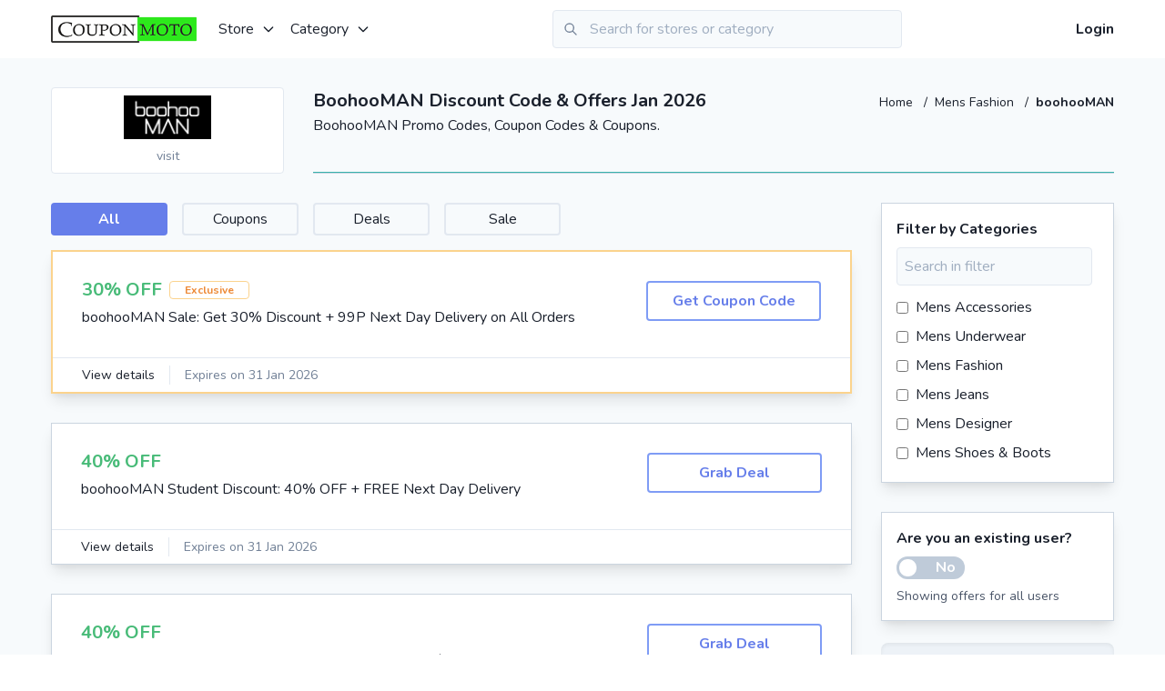

--- FILE ---
content_type: text/html; charset=utf-8
request_url: https://www.couponmoto.uk/boohooman-discount-code
body_size: 27586
content:
<!doctype html>
<html data-n-head-ssr lang="en-IN" dir="ltr" data-n-head="%7B%22lang%22:%7B%22ssr%22:%22en-IN%22%7D,%22dir%22:%7B%22ssr%22:%22ltr%22%7D%7D">
  <head >
    <title>BoohooMAN Discount Code: 70% OFF Coupon Code Jan 2026</title><meta data-n-head="ssr" charset="utf-8"><meta data-n-head="ssr" name="viewport" content="width=device-width, initial-scale=1"><meta data-n-head="ssr" data-hid="apple-mobile-web-app-title" name="apple-mobile-web-app-title" content="CouponMotoUK"><meta data-n-head="ssr" data-hid="og:site_name" name="og:site_name" content="CouponMotoUK"><meta data-n-head="ssr" data-hid="charset" charset="utf-8"><meta data-n-head="ssr" data-hid="mobile-web-app-capable" name="mobile-web-app-capable" content="yes"><meta data-n-head="ssr" data-hid="og:type" name="og:type" property="og:type" content="website"><meta data-n-head="ssr" data-hid="description" name="description" content="70% OFF on Sitewide using coupons. Get 30% OFF on menswear clothing using offers."><meta data-n-head="ssr" data-hid="og:title" name="og:title" content="Get boohooMAN discount code and promo code."><meta data-n-head="ssr" data-hid="og:description" name="og:description" content="Get the latest boohooMAN Coupons for Jan 2026. Here you get all boohooMAN latest working Deals, Offer and Promo Code."><meta data-n-head="ssr" data-hid="keywords" name="keywords" content="store_name} coupons, boohooMAN coupon, boohooMAN coupon code, coupon code for boohooMAN, boohooMAN offer, boohooMAN deal, boohooMAN, boohooMAN voucher code, boohooMAN promo code"><link data-n-head="ssr" rel="icon" type="image/x-icon" href="/favicon.ico"><link data-n-head="ssr" data-hid="shortcut-icon" rel="shortcut icon" href="/favicon.ico"><link data-n-head="ssr" rel="manifest" href="/_nuxt/manifest.360372be.json" data-hid="manifest"><link data-n-head="ssr" rel="canonical" href="https://www.couponmoto.uk/boohooman-discount-code"><link data-n-head="ssr" rel="alternate" href="https://www.couponmoto.uk/boohooman-discount-code" hreflang="en-IN"><script data-n-head="ssr" type="application/ld+json">{"@context":"http://schema.org","@graph":[{"@type":"WebPage","url":"https://www.couponmoto.uk/boohooman-discount-code","name":"BoohooMAN Discount Code: 70% OFF Coupon Code Jan 2026","description":"70% OFF on Sitewide using coupons. Get 30% OFF on menswear clothing using offers."},{"@type":"BreadcrumbList","@id":"https://www.couponmoto.uk/boohooman-discount-code#BreadcrumbList","itemListElement":[{"@type":"ListItem","@id":"https://www.couponmoto.uk/boohooman-discount-code#Page1","position":1,"item":{"@type":"Thing","@id":"https://www.couponmoto.uk/boohooman-discount-code#Item1","url":"https://www.couponmoto.uk/boohooman-discount-code","name":"boohooman-discount-code"}}]}]}</script><link rel="preload" href="/_nuxt/636f3ab.js" as="script"><link rel="preload" href="/_nuxt/e8876b3.js" as="script"><link rel="preload" href="/_nuxt/ad0bf21.js" as="script"><link rel="preload" href="/_nuxt/18dcff1.js" as="script"><link rel="preload" href="/_nuxt/67b4543.js" as="script"><style data-vue-ssr-id="38dfa7e4:0 2283861f:0 3191d5ad:0 7938bda6:0">/*! normalize.css v8.0.1 | MIT License | github.com/necolas/normalize.css */html{line-height:1.15;-webkit-text-size-adjust:100%}body{margin:0}main{display:block}h1{font-size:2em;margin:.67em 0}hr{box-sizing:content-box;height:0;overflow:visible}a{background-color:transparent}strong{font-weight:bolder}code{font-family:monospace,monospace;font-size:1em}small{font-size:80%}img{border-style:none}button,input,textarea{font-family:inherit;font-size:100%;line-height:1.15;margin:0}button,input{overflow:visible}button{text-transform:none}[type=button],[type=reset],[type=submit],button{-webkit-appearance:button}[type=button]::-moz-focus-inner,[type=reset]::-moz-focus-inner,[type=submit]::-moz-focus-inner,button::-moz-focus-inner{border-style:none;padding:0}[type=button]:-moz-focusring,[type=reset]:-moz-focusring,[type=submit]:-moz-focusring,button:-moz-focusring{outline:1px dotted ButtonText}textarea{overflow:auto}[type=checkbox],[type=radio]{box-sizing:border-box;padding:0}[type=number]::-webkit-inner-spin-button,[type=number]::-webkit-outer-spin-button{height:auto}[type=search]{-webkit-appearance:textfield;outline-offset:-2px}[type=search]::-webkit-search-decoration{-webkit-appearance:none}::-webkit-file-upload-button{-webkit-appearance:button;font:inherit}details{display:block}summary{display:list-item}[hidden],template{display:none}h1,h2,h3,h4,hr,p{margin:0}button{background-color:transparent;background-image:none}button:focus{outline:1px dotted;outline:5px auto -webkit-focus-ring-color}ol,ul{list-style:none;margin:0;padding:0}html{font-family:Nunito,-apple-system,BlinkMacSystemFont,"Segoe UI",Roboto,"Helvetica Neue",Arial,"Noto Sans",sans-serif,"Apple Color Emoji","Segoe UI Emoji","Segoe UI Symbol","Noto Color Emoji";line-height:1.5}*,:after,:before{box-sizing:border-box;border:0 solid #e2e8f0}hr{border-top-width:1px}img{border-style:solid}textarea{resize:vertical}input::-moz-placeholder,textarea::-moz-placeholder{color:#a0aec0}input:-ms-input-placeholder,textarea:-ms-input-placeholder{color:#a0aec0}input::placeholder,textarea::placeholder{color:#a0aec0}[role=button],button{cursor:pointer}h1,h2,h3,h4{font-size:inherit;font-weight:inherit}a{color:inherit;text-decoration:inherit}button,input,textarea{padding:0;line-height:inherit;color:inherit}code{font-family:Menlo,Monaco,Consolas,"Liberation Mono","Courier New",monospace}embed,iframe,img,object,svg,video{display:block;vertical-align:middle}img,video{max-width:100%;height:auto}.container{width:100%;margin-right:auto;margin-left:auto;padding-right:1rem;padding-left:1rem}@media (min-width:640px){.container{max-width:640px}}@media (min-width:768px){.container{max-width:768px}}@media (min-width:1024px){.container{max-width:1024px}}@media (min-width:1200px){.container{max-width:1200px}}.v--modal-block-scroll{overflow:hidden;width:100vw}.v--modal-overlay{position:fixed;box-sizing:border-box;left:0;top:0;width:100%;height:100vh;background:rgba(0,0,0,.2);z-index:999;opacity:1}.v--modal-overlay.scrollable{height:100%;min-height:100vh;overflow-y:auto;-webkit-overflow-scrolling:touch}.v--modal-overlay .v--modal-background-click{width:100%;min-height:100%;height:auto}.v--modal-overlay .v--modal-box{position:relative;overflow:hidden;box-sizing:border-box}.v--modal-overlay.scrollable .v--modal-box{margin-bottom:2px}.v--modal{background-color:#fff;text-align:left;border-radius:3px;box-shadow:0 20px 60px -2px rgba(27,33,58,.4);padding:0}.v--modal.v--modal-fullscreen{width:100vw;height:100vh;margin:0;left:0;top:0}.v--modal-top-right{display:block;position:absolute;right:0;top:0}@-webkit-keyframes noty_modal_in{to{opacity:.3}}@keyframes noty_modal_in{to{opacity:.3}}@-webkit-keyframes noty_modal_out{to{opacity:0}}@keyframes noty_modal_out{to{opacity:0}}@-webkit-keyframes noty_anim_in{to{transform:translate(0);opacity:1}}@keyframes noty_anim_in{to{transform:translate(0);opacity:1}}@-webkit-keyframes noty_anim_out{to{transform:translate(50%);opacity:0}}@keyframes noty_anim_out{to{transform:translate(50%);opacity:0}}@-webkit-keyframes noty_anim_height{to{height:0}}@keyframes noty_anim_height{to{height:0}}.glide{position:relative;width:100%;box-sizing:border-box}.glide *{box-sizing:inherit}.glide__slides,.glide__track{overflow:hidden}.glide__slides{position:relative;width:100%;list-style:none;-webkit-backface-visibility:hidden;backface-visibility:hidden;transform-style:preserve-3d;touch-action:pan-Y;padding:0;white-space:nowrap;display:flex;flex-wrap:nowrap;will-change:transform}.glide__slide,.glide__slides--dragging{-webkit-user-select:none;-moz-user-select:none;-ms-user-select:none;user-select:none}.glide__slide{width:100%;height:100%;flex-shrink:0;white-space:normal;-webkit-touch-callout:none;-webkit-tap-highlight-color:transparent}.glide__slide a{-webkit-user-drag:none}.glide__arrows,.glide__bullets,.glide__slide a{-webkit-user-select:none;user-select:none;-moz-user-select:none;-ms-user-select:none}.glide__arrows,.glide__bullets{-webkit-touch-callout:none}.glide--rtl{direction:rtl}.glide__slides,.glide__track{height:100%}.voucher-badge{font-size:.75rem;padding-left:1rem;padding-right:1rem;border-width:1px;border-radius:.25rem;font-weight:700}.voucher-badge.cashback{--border-opacity:1;border-color:#4299e1;border-color:rgba(66,153,225,var(--border-opacity));--text-opacity:1;color:#4299e1;color:rgba(66,153,225,var(--text-opacity))}.voucher-badge.mobile-app-only{--border-opacity:1;border-color:#ed64a6;border-color:rgba(237,100,166,var(--border-opacity));--text-opacity:1;color:#ed64a6;color:rgba(237,100,166,var(--text-opacity))}.voucher-badge.exclusive{--border-opacity:1;border-color:#fbd38d;border-color:rgba(251,211,141,var(--border-opacity));--text-opacity:1;color:#ed8936;color:rgba(237,137,54,var(--text-opacity))}.btn{padding:.5rem 1rem;font-weight:700;--text-opacity:1;color:#fff;color:rgba(255,255,255,var(--text-opacity));border-radius:.25rem;transition-property:all;transition-duration:.3s}.btn-teal{--bg-opacity:1;background-color:#38b2ac;background-color:rgba(56,178,172,var(--bg-opacity))}.btn-teal:hover{--bg-opacity:1;background-color:#319795;background-color:rgba(49,151,149,var(--bg-opacity))}.v-select{position:relative;font-family:inherit}.v-select,.v-select *{box-sizing:border-box}@-webkit-keyframes vSelectSpinner{to{transform:rotate(1turn)}}@keyframes vSelectSpinner{0%{transform:rotate(0deg)}to{transform:rotate(1turn)}}.vs__fade-enter-active,.vs__fade-leave-active{pointer-events:none;transition:opacity .15s cubic-bezier(1,.5,.8,1)}.vs__fade-enter,.vs__fade-leave-to{opacity:0}.vs--disabled .vs__clear,.vs--disabled .vs__dropdown-toggle,.vs--disabled .vs__open-indicator,.vs--disabled .vs__search,.vs--disabled .vs__selected{cursor:not-allowed;background-color:#f8f8f8}.v-select[dir=rtl] .vs__actions{padding:0 3px 0 6px}.v-select[dir=rtl] .vs__clear{margin-left:6px;margin-right:0}.v-select[dir=rtl] .vs__deselect{margin-left:0;margin-right:2px}.v-select[dir=rtl] .vs__dropdown-menu{text-align:right}.vs__dropdown-toggle{-webkit-appearance:none;-moz-appearance:none;appearance:none;display:flex;padding:0 0 4px;background:none;border:1px solid rgba(60,60,60,.26);border-radius:4px;white-space:normal}.vs__selected-options{display:flex;flex-basis:100%;flex-grow:1;flex-wrap:wrap;padding:0 2px;position:relative}.vs__actions{display:flex;align-items:center;padding:4px 6px 0 3px}.vs--searchable .vs__dropdown-toggle{cursor:text}.vs--unsearchable .vs__dropdown-toggle{cursor:pointer}.vs--open .vs__dropdown-toggle{border-bottom-color:transparent;border-bottom-left-radius:0;border-bottom-right-radius:0}.vs__open-indicator{fill:rgba(60,60,60,.5);transform:scale(1);transition:transform .15s cubic-bezier(1,-.115,.975,.855);transition-timing-function:cubic-bezier(1,-.115,.975,.855)}.vs--open .vs__open-indicator{transform:rotate(180deg) scale(1)}.vs--loading .vs__open-indicator{opacity:0}.vs__clear{fill:rgba(60,60,60,.5);padding:0;border:0;background-color:transparent;cursor:pointer;margin-right:8px}.vs__dropdown-menu{display:block;box-sizing:border-box;position:absolute;top:calc(100% - 1px);left:0;z-index:1000;padding:5px 0;margin:0;width:100%;max-height:350px;min-width:160px;overflow-y:auto;box-shadow:0 3px 6px 0 rgba(0,0,0,.15);border:1px solid rgba(60,60,60,.26);border-top-style:none;border-radius:0 0 4px 4px;text-align:left;list-style:none;background:#fff}.vs__no-options{text-align:center}.vs__dropdown-option{line-height:1.42857143;display:block;padding:3px 20px;clear:both;color:#333;white-space:nowrap;cursor:pointer}.vs__dropdown-option--highlight{background:#5897fb;color:#fff}.vs__dropdown-option--disabled{background:inherit;color:rgba(60,60,60,.5);cursor:inherit}.vs__selected{display:flex;align-items:center;background-color:#f0f0f0;border:1px solid rgba(60,60,60,.26);border-radius:4px;color:#333;line-height:1.4;margin:4px 2px 0;padding:0 .25em;z-index:0}.vs__deselect{display:inline-flex;-webkit-appearance:none;-moz-appearance:none;appearance:none;margin-left:4px;padding:0;border:0;cursor:pointer;background:none;fill:rgba(60,60,60,.5);text-shadow:0 1px 0 #fff}.vs--single .vs__selected{background-color:transparent;border-color:transparent}.vs--single.vs--open .vs__selected{position:absolute;opacity:.4}.vs--single.vs--searching .vs__selected{display:none}.vs__search::-webkit-search-cancel-button{display:none}.vs__search::-ms-clear,.vs__search::-webkit-search-decoration,.vs__search::-webkit-search-results-button,.vs__search::-webkit-search-results-decoration{display:none}.vs__search,.vs__search:focus{-webkit-appearance:none;-moz-appearance:none;appearance:none;line-height:1.4;font-size:1em;border:1px solid transparent;border-left:none;outline:none;margin:4px 0 0;padding:0 7px;background:none;box-shadow:none;width:0;max-width:100%;flex-grow:1;z-index:1}.vs__search::-moz-placeholder{color:inherit}.vs__search:-ms-input-placeholder{color:inherit}.vs__search::placeholder{color:inherit}.vs--unsearchable .vs__search{opacity:1}.vs--unsearchable:not(.vs--disabled) .vs__search:hover{cursor:pointer}.vs--single.vs--searching:not(.vs--open):not(.vs--loading) .vs__search{opacity:.2}.vs__spinner{align-self:center;opacity:0;font-size:5px;text-indent:-9999em;overflow:hidden;border:.9em solid hsla(0,0%,39.2%,.1);border-left-color:rgba(60,60,60,.45);transform:translateZ(0);-webkit-animation:vSelectSpinner 1.1s linear infinite;animation:vSelectSpinner 1.1s linear infinite;transition:opacity .1s}.vs__spinner,.vs__spinner:after{border-radius:50%;width:5em;height:5em}.vs--loading .vs__spinner{opacity:1}.vs__dropdown-toggle{height:100%}.vs__search,.vs__search:focus{padding:.5rem 0;border-width:0}.vs__dropdown-toggle{border-width:0 0 1px;--border-opacity:1;border-color:#e2e8f0;border-color:rgba(226,232,240,var(--border-opacity));border-radius:0;padding:.25rem 0 0}.vs__selected-options{align-items:center}.vs__selected{border-style:none;padding:0 .5rem;margin:.5rem .5rem 0 0;display:inline}.vs--single .vs__selected{padding-left:0;padding-right:0}.vs--single.vs--open .vs__selected{position:relative}.vs__selected-options{padding-left:0;padding-right:0}.vs__dropdown-menu{border-width:0;box-shadow:0 10px 15px -3px rgba(0,0,0,.1),0 4px 6px -2px rgba(0,0,0,.05)}.spinner{-webkit-animation-name:spin;animation-name:spin;-webkit-animation-duration:1s;animation-duration:1s;-webkit-animation-iteration-count:infinite;animation-iteration-count:infinite;-webkit-animation-timing-function:linear;animation-timing-function:linear}@-webkit-keyframes spin{0%{transform:rotate(0deg)}to{transform:rotate(1turn)}}.youtube-player{position:relative;padding-bottom:40.23%;height:0;overflow:hidden;max-width:100%;background:transparent;margin:5px}.youtube-player iframe{position:absolute;top:0;left:0;width:100%;height:100%;z-index:100;background:transparent}.youtube-player img{bottom:0;display:block;left:0;margin:auto;max-width:100%;width:70%;position:absolute;right:0;top:0;border:none;height:auto;cursor:pointer;transition:all .4s}.youtube-player img:hover{-webkit-filter:brightness(75%)}.youtube-player .play{height:72px;width:72px;left:50%;top:50%;margin-left:-36px;margin-top:-36px;position:absolute;background:url(//i.imgur.com/TxzC70f.png) no-repeat;cursor:pointer}.editor-content a{--text-opacity:1;color:#3182ce;color:rgba(49,130,206,var(--text-opacity));transition-property:all;transition-duration:.3s}.editor-content a:hover{--text-opacity:1;color:#2c5282;color:rgba(44,82,130,var(--text-opacity))}@media (max-width:480px){.editor-content img{width:100%!important;height:auto!important}}.editor-content ol,.editor-content ul{list-style-position:inside}.editor-content ol li{list-style-type:decimal}.editor-content ul li{list-style-type:disc}.bg-local{background-attachment:local}.bg-black{--bg-opacity:1;background-color:#000;background-color:rgba(0,0,0,var(--bg-opacity))}.bg-white{--bg-opacity:1;background-color:#fff;background-color:rgba(255,255,255,var(--bg-opacity))}.bg-gray-100{--bg-opacity:1;background-color:#f7fafc;background-color:rgba(247,250,252,var(--bg-opacity))}.bg-gray-200{--bg-opacity:1;background-color:#edf2f7;background-color:rgba(237,242,247,var(--bg-opacity))}.bg-gray-900{--bg-opacity:1;background-color:#1a202c;background-color:rgba(26,32,44,var(--bg-opacity))}.bg-red-400{--bg-opacity:1;background-color:#fc8181;background-color:rgba(252,129,129,var(--bg-opacity))}.bg-red-500{--bg-opacity:1;background-color:#f56565;background-color:rgba(245,101,101,var(--bg-opacity))}.bg-red-600{--bg-opacity:1;background-color:#e53e3e;background-color:rgba(229,62,62,var(--bg-opacity))}.bg-yellow-600{--bg-opacity:1;background-color:#d69e2e;background-color:rgba(214,158,46,var(--bg-opacity))}.bg-green-100{--bg-opacity:1;background-color:#f0fff4;background-color:rgba(240,255,244,var(--bg-opacity))}.bg-green-400{--bg-opacity:1;background-color:#68d391;background-color:rgba(104,211,145,var(--bg-opacity))}.bg-green-500{--bg-opacity:1;background-color:#48bb78;background-color:rgba(72,187,120,var(--bg-opacity))}.bg-teal-500{--bg-opacity:1;background-color:#38b2ac;background-color:rgba(56,178,172,var(--bg-opacity))}.bg-blue-400{--bg-opacity:1;background-color:#63b3ed;background-color:rgba(99,179,237,var(--bg-opacity))}.bg-blue-500{--bg-opacity:1;background-color:#4299e1;background-color:rgba(66,153,225,var(--bg-opacity))}.bg-blue-700{--bg-opacity:1;background-color:#2b6cb0;background-color:rgba(43,108,176,var(--bg-opacity))}.bg-indigo-500{--bg-opacity:1;background-color:#667eea;background-color:rgba(102,126,234,var(--bg-opacity))}.bg-indigo-600{--bg-opacity:1;background-color:#5a67d8;background-color:rgba(90,103,216,var(--bg-opacity))}.bg-indigo-700{--bg-opacity:1;background-color:#4c51bf;background-color:rgba(76,81,191,var(--bg-opacity))}.bg-pink-500{--bg-opacity:1;background-color:#ed64a6;background-color:rgba(237,100,166,var(--bg-opacity))}.hover\:bg-gray-200:hover{--bg-opacity:1;background-color:#edf2f7;background-color:rgba(237,242,247,var(--bg-opacity))}.hover\:bg-gray-300:hover{--bg-opacity:1;background-color:#e2e8f0;background-color:rgba(226,232,240,var(--bg-opacity))}.hover\:bg-red-500:hover{--bg-opacity:1;background-color:#f56565;background-color:rgba(245,101,101,var(--bg-opacity))}.hover\:bg-red-600:hover{--bg-opacity:1;background-color:#e53e3e;background-color:rgba(229,62,62,var(--bg-opacity))}.hover\:bg-red-700:hover{--bg-opacity:1;background-color:#c53030;background-color:rgba(197,48,48,var(--bg-opacity))}.hover\:bg-green-600:hover{--bg-opacity:1;background-color:#38a169;background-color:rgba(56,161,105,var(--bg-opacity))}.hover\:bg-teal-500:hover{--bg-opacity:1;background-color:#38b2ac;background-color:rgba(56,178,172,var(--bg-opacity))}.hover\:bg-teal-600:hover{--bg-opacity:1;background-color:#319795;background-color:rgba(49,151,149,var(--bg-opacity))}.hover\:bg-blue-500:hover{--bg-opacity:1;background-color:#4299e1;background-color:rgba(66,153,225,var(--bg-opacity))}.hover\:bg-blue-600:hover{--bg-opacity:1;background-color:#3182ce;background-color:rgba(49,130,206,var(--bg-opacity))}.hover\:bg-indigo-500:hover{--bg-opacity:1;background-color:#667eea;background-color:rgba(102,126,234,var(--bg-opacity))}.hover\:bg-indigo-600:hover{--bg-opacity:1;background-color:#5a67d8;background-color:rgba(90,103,216,var(--bg-opacity))}.hover\:bg-indigo-700:hover{--bg-opacity:1;background-color:#4c51bf;background-color:rgba(76,81,191,var(--bg-opacity))}.hover\:bg-pink-600:hover{--bg-opacity:1;background-color:#d53f8c;background-color:rgba(213,63,140,var(--bg-opacity))}.bg-cover{background-size:cover}.border-transparent{border-color:transparent}.border-gray-200{--border-opacity:1;border-color:#edf2f7;border-color:rgba(237,242,247,var(--border-opacity))}.border-gray-300{--border-opacity:1;border-color:#e2e8f0;border-color:rgba(226,232,240,var(--border-opacity))}.border-gray-400{--border-opacity:1;border-color:#cbd5e0;border-color:rgba(203,213,224,var(--border-opacity))}.border-gray-700{--border-opacity:1;border-color:#4a5568;border-color:rgba(74,85,104,var(--border-opacity))}.border-gray-800{--border-opacity:1;border-color:#2d3748;border-color:rgba(45,55,72,var(--border-opacity))}.border-red-300{--border-opacity:1;border-color:#feb2b2;border-color:rgba(254,178,178,var(--border-opacity))}.border-orange-300{--border-opacity:1;border-color:#fbd38d;border-color:rgba(251,211,141,var(--border-opacity))}.border-green-500{--border-opacity:1;border-color:#48bb78;border-color:rgba(72,187,120,var(--border-opacity))}.border-teal-300{--border-opacity:1;border-color:#81e6d9;border-color:rgba(129,230,217,var(--border-opacity))}.border-teal-400{--border-opacity:1;border-color:#4fd1c5;border-color:rgba(79,209,197,var(--border-opacity))}.border-teal-500{--border-opacity:1;border-color:#38b2ac;border-color:rgba(56,178,172,var(--border-opacity))}.border-blue-500{--border-opacity:1;border-color:#4299e1;border-color:rgba(66,153,225,var(--border-opacity))}.border-blue-700{--border-opacity:1;border-color:#2b6cb0;border-color:rgba(43,108,176,var(--border-opacity))}.border-indigo-400{--border-opacity:1;border-color:#7f9cf5;border-color:rgba(127,156,245,var(--border-opacity))}.border-indigo-500{--border-opacity:1;border-color:#667eea;border-color:rgba(102,126,234,var(--border-opacity))}.border-indigo-600{--border-opacity:1;border-color:#5a67d8;border-color:rgba(90,103,216,var(--border-opacity))}.hover\:border-gray-300:hover{--border-opacity:1;border-color:#e2e8f0;border-color:rgba(226,232,240,var(--border-opacity))}.hover\:border-teal-500:hover{--border-opacity:1;border-color:#38b2ac;border-color:rgba(56,178,172,var(--border-opacity))}.hover\:border-indigo-500:hover{--border-opacity:1;border-color:#667eea;border-color:rgba(102,126,234,var(--border-opacity))}.focus\:border-teal-500:focus{--border-opacity:1;border-color:#38b2ac;border-color:rgba(56,178,172,var(--border-opacity))}.rounded{border-radius:.25rem}.rounded-md{border-radius:.375rem}.rounded-lg{border-radius:.5rem}.rounded-full{border-radius:9999px}.rounded-r{border-top-right-radius:.25rem;border-bottom-right-radius:.25rem}.rounded-t-lg{border-top-left-radius:.5rem;border-top-right-radius:.5rem}.border-dashed{border-style:dashed}.border-dotted{border-style:dotted}.border-2{border-width:2px}.border-4{border-width:4px}.border{border-width:1px}.border-t-2{border-top-width:2px}.border-b-2{border-bottom-width:2px}.border-b-4{border-bottom-width:4px}.border-t{border-top-width:1px}.border-r{border-right-width:1px}.border-b{border-bottom-width:1px}.last\:border-0:last-child{border-width:0}.last\:border-b-0:last-child{border-bottom-width:0}.cursor-pointer{cursor:pointer}.block{display:block}.inline-block{display:inline-block}.inline{display:inline}.flex{display:flex}.hidden{display:none}.flex-col{flex-direction:column}.flex-col-reverse{flex-direction:column-reverse}.flex-wrap{flex-wrap:wrap}.items-center{align-items:center}.items-baseline{align-items:baseline}.justify-center{justify-content:center}.justify-between{justify-content:space-between}.flex-1{flex:1 1 0%}.flex-shrink-0{flex-shrink:0}.font-sans{font-family:Nunito,-apple-system,BlinkMacSystemFont,"Segoe UI",Roboto,"Helvetica Neue",Arial,"Noto Sans",sans-serif,"Apple Color Emoji","Segoe UI Emoji","Segoe UI Symbol","Noto Color Emoji"}.font-serif{font-family:Georgia,Cambria,"Times New Roman",Times,serif}.font-thin{font-weight:200}.font-semibold{font-weight:600}.font-bold{font-weight:700}.h-1{height:.25rem}.h-3{height:.75rem}.h-4{height:1rem}.h-5{height:1.25rem}.h-6{height:1.5rem}.h-8{height:2rem}.h-10{height:2.5rem}.h-12{height:3rem}.h-16{height:4rem}.h-24{height:6rem}.h-32{height:8rem}.h-40{height:10rem}.h-48{height:12rem}.h-128{height:32rem}.h-full{height:100%}.text-xs{font-size:.75rem}.text-sm{font-size:.875rem}.text-base{font-size:1rem}.text-lg{font-size:1.125rem}.text-xl{font-size:1.25rem}.text-2xl{font-size:1.5rem}.text-3xl{font-size:1.875rem}.text-4xl{font-size:2.25rem}.text-5xl{font-size:3rem}.text-6xl{font-size:4rem}.leading-none{line-height:1}.leading-normal{line-height:1.5}.leading-loose{line-height:2}.m-2{margin:.5rem}.m-4{margin:1rem}.m-6{margin:1.5rem}.m-auto{margin:auto}.mx-0{margin-left:0;margin-right:0}.my-2{margin-top:.5rem;margin-bottom:.5rem}.mx-2{margin-left:.5rem;margin-right:.5rem}.my-4{margin-top:1rem;margin-bottom:1rem}.mx-4{margin-left:1rem;margin-right:1rem}.mx-6{margin-left:1.5rem;margin-right:1.5rem}.my-8{margin-top:2rem;margin-bottom:2rem}.mx-8{margin-left:2rem;margin-right:2rem}.mx-auto{margin-left:auto;margin-right:auto}.-mx-2{margin-left:-.5rem;margin-right:-.5rem}.-mx-4{margin-left:-1rem;margin-right:-1rem}.mt-1{margin-top:.25rem}.mr-1{margin-right:.25rem}.mb-1{margin-bottom:.25rem}.mt-2{margin-top:.5rem}.mr-2{margin-right:.5rem}.mb-2{margin-bottom:.5rem}.ml-2{margin-left:.5rem}.mb-3{margin-bottom:.75rem}.ml-3{margin-left:.75rem}.mt-4{margin-top:1rem}.mr-4{margin-right:1rem}.mb-4{margin-bottom:1rem}.ml-4{margin-left:1rem}.mb-6{margin-bottom:1.5rem}.mt-8{margin-top:2rem}.mr-8{margin-right:2rem}.mb-8{margin-bottom:2rem}.mb-16{margin-bottom:4rem}.-mt-2{margin-top:-.5rem}.-mr-2{margin-right:-.5rem}.-mt-5{margin-top:-1.25rem}.-mr-16{margin-right:-4rem}.-ml-16{margin-left:-4rem}.-mt-64{margin-top:-16rem}.last\:mr-0:last-child{margin-right:0}.last\:mb-0:last-child{margin-bottom:0}.max-h-96{max-height:24rem}.max-h-128{max-height:32rem}.min-h-screen{min-height:100vh}.min-w-48{min-width:12rem}.object-contain{-o-object-fit:contain;object-fit:contain}.object-center{-o-object-position:center;object-position:center}.opacity-75{opacity:.75}.hover\:opacity-100:hover{opacity:1}.focus\:outline-none:focus,.outline-none{outline:2px solid transparent;outline-offset:2px}.overflow-hidden{overflow:hidden}.overflow-x-auto{overflow-x:auto}.overflow-y-auto{overflow-y:auto}.overflow-x-hidden{overflow-x:hidden}.overflow-y-hidden{overflow-y:hidden}.overflow-y-scroll{overflow-y:scroll}.p-1{padding:.25rem}.p-2{padding:.5rem}.p-3{padding:.75rem}.p-4{padding:1rem}.p-6{padding:1.5rem}.p-8{padding:2rem}.py-0{padding-top:0;padding-bottom:0}.py-1{padding-top:.25rem;padding-bottom:.25rem}.py-2{padding-top:.5rem;padding-bottom:.5rem}.px-2{padding-left:.5rem;padding-right:.5rem}.py-3{padding-top:.75rem;padding-bottom:.75rem}.py-4{padding-top:1rem;padding-bottom:1rem}.px-4{padding-left:1rem;padding-right:1rem}.py-5{padding-top:1.25rem;padding-bottom:1.25rem}.py-6{padding-top:1.5rem;padding-bottom:1.5rem}.py-8{padding-top:2rem;padding-bottom:2rem}.px-8{padding-left:2rem;padding-right:2rem}.px-10{padding-left:2.5rem;padding-right:2.5rem}.py-16{padding-top:4rem;padding-bottom:4rem}.px-16{padding-left:4rem;padding-right:4rem}.pt-1{padding-top:.25rem}.pb-1{padding-bottom:.25rem}.pt-2{padding-top:.5rem}.pr-2{padding-right:.5rem}.pb-2{padding-bottom:.5rem}.pt-4{padding-top:1rem}.pb-4{padding-bottom:1rem}.pl-4{padding-left:1rem}.pt-8{padding-top:2rem}.pb-8{padding-bottom:2rem}.pl-10{padding-left:2.5rem}.pt-12{padding-top:3rem}.pb-16{padding-bottom:4rem}.pointer-events-none{pointer-events:none}.pointer-events-auto{pointer-events:auto}.fixed{position:fixed}.absolute{position:absolute}.relative{position:relative}.top-0{top:0}.right-0{right:0}.bottom-0{bottom:0}.left-0{left:0}.top-1\/2{top:50%}.shadow{box-shadow:0 1px 3px 0 rgba(0,0,0,.1),0 1px 2px 0 rgba(0,0,0,.06)}.shadow-md{box-shadow:0 4px 6px -1px rgba(0,0,0,.1),0 2px 4px -1px rgba(0,0,0,.06)}.shadow-lg{box-shadow:0 10px 15px -3px rgba(0,0,0,.1),0 4px 6px -2px rgba(0,0,0,.05)}.shadow-xl{box-shadow:0 20px 25px -5px rgba(0,0,0,.1),0 10px 10px -5px rgba(0,0,0,.04)}.shadow-inner{box-shadow:inset 0 2px 4px 0 rgba(0,0,0,.06)}.hover\:shadow-lg:hover{box-shadow:0 10px 15px -3px rgba(0,0,0,.1),0 4px 6px -2px rgba(0,0,0,.05)}.hover\:shadow-xl:hover{box-shadow:0 20px 25px -5px rgba(0,0,0,.1),0 10px 10px -5px rgba(0,0,0,.04)}.text-left{text-align:left}.text-center{text-align:center}.text-right{text-align:right}.text-white{--text-opacity:1;color:#fff;color:rgba(255,255,255,var(--text-opacity))}.text-gray-400{--text-opacity:1;color:#cbd5e0;color:rgba(203,213,224,var(--text-opacity))}.text-gray-500{--text-opacity:1;color:#a0aec0;color:rgba(160,174,192,var(--text-opacity))}.text-gray-600{--text-opacity:1;color:#718096;color:rgba(113,128,150,var(--text-opacity))}.text-gray-700{--text-opacity:1;color:#4a5568;color:rgba(74,85,104,var(--text-opacity))}.text-gray-800{--text-opacity:1;color:#2d3748;color:rgba(45,55,72,var(--text-opacity))}.text-gray-900{--text-opacity:1;color:#1a202c;color:rgba(26,32,44,var(--text-opacity))}.text-red-500{--text-opacity:1;color:#f56565;color:rgba(245,101,101,var(--text-opacity))}.text-red-600{--text-opacity:1;color:#e53e3e;color:rgba(229,62,62,var(--text-opacity))}.text-orange-500{--text-opacity:1;color:#ed8936;color:rgba(237,137,54,var(--text-opacity))}.text-yellow-500{--text-opacity:1;color:#ecc94b;color:rgba(236,201,75,var(--text-opacity))}.text-green-500{--text-opacity:1;color:#48bb78;color:rgba(72,187,120,var(--text-opacity))}.text-green-600{--text-opacity:1;color:#38a169;color:rgba(56,161,105,var(--text-opacity))}.text-teal-500{--text-opacity:1;color:#38b2ac;color:rgba(56,178,172,var(--text-opacity))}.text-teal-600{--text-opacity:1;color:#319795;color:rgba(49,151,149,var(--text-opacity))}.text-blue-500{--text-opacity:1;color:#4299e1;color:rgba(66,153,225,var(--text-opacity))}.text-blue-600{--text-opacity:1;color:#3182ce;color:rgba(49,130,206,var(--text-opacity))}.text-indigo-500{--text-opacity:1;color:#667eea;color:rgba(102,126,234,var(--text-opacity))}.text-indigo-600{--text-opacity:1;color:#5a67d8;color:rgba(90,103,216,var(--text-opacity))}.hover\:text-white:hover{--text-opacity:1;color:#fff;color:rgba(255,255,255,var(--text-opacity))}.hover\:text-gray-500:hover{--text-opacity:1;color:#a0aec0;color:rgba(160,174,192,var(--text-opacity))}.hover\:text-gray-800:hover{--text-opacity:1;color:#2d3748;color:rgba(45,55,72,var(--text-opacity))}.hover\:text-gray-900:hover{--text-opacity:1;color:#1a202c;color:rgba(26,32,44,var(--text-opacity))}.hover\:text-red-600:hover{--text-opacity:1;color:#e53e3e;color:rgba(229,62,62,var(--text-opacity))}.hover\:text-yellow-600:hover{--text-opacity:1;color:#d69e2e;color:rgba(214,158,46,var(--text-opacity))}.hover\:text-teal-500:hover{--text-opacity:1;color:#38b2ac;color:rgba(56,178,172,var(--text-opacity))}.hover\:text-teal-600:hover{--text-opacity:1;color:#319795;color:rgba(49,151,149,var(--text-opacity))}.hover\:text-blue-500:hover{--text-opacity:1;color:#4299e1;color:rgba(66,153,225,var(--text-opacity))}.hover\:text-indigo-500:hover{--text-opacity:1;color:#667eea;color:rgba(102,126,234,var(--text-opacity))}.hover\:text-indigo-700:hover{--text-opacity:1;color:#4c51bf;color:rgba(76,81,191,var(--text-opacity))}.not-italic{font-style:normal}.uppercase{text-transform:uppercase}.capitalize{text-transform:capitalize}.line-through{text-decoration:line-through}.whitespace-no-wrap{white-space:nowrap}.w-3{width:.75rem}.w-4{width:1rem}.w-5{width:1.25rem}.w-8{width:2rem}.w-10{width:2.5rem}.w-12{width:3rem}.w-16{width:4rem}.w-32{width:8rem}.w-64{width:16rem}.w-1\/2{width:50%}.w-1\/3{width:33.333333%}.w-2\/3{width:66.666667%}.w-3\/5{width:60%}.w-full{width:100%}.z-10{z-index:10}.z-40{z-index:40}.z-50{z-index:50}.transform{--transform-translate-x:0;--transform-translate-y:0;--transform-rotate:0;--transform-skew-x:0;--transform-skew-y:0;--transform-scale-x:1;--transform-scale-y:1;transform:translateX(var(--transform-translate-x)) translateY(var(--transform-translate-y)) rotate(var(--transform-rotate)) skewX(var(--transform-skew-x)) skewY(var(--transform-skew-y)) scaleX(var(--transform-scale-x)) scaleY(var(--transform-scale-y))}.transition-all{transition-property:all}.transition{transition-property:background-color,border-color,color,fill,stroke,opacity,box-shadow,transform}.duration-200{transition-duration:.2s}.duration-300{transition-duration:.3s}@keyframes spin{to{transform:rotate(1turn)}}@-webkit-keyframes ping{75%,to{transform:scale(2);opacity:0}}@keyframes ping{75%,to{transform:scale(2);opacity:0}}@-webkit-keyframes pulse{50%{opacity:.5}}@keyframes pulse{50%{opacity:.5}}@-webkit-keyframes bounce{0%,to{transform:translateY(-25%);-webkit-animation-timing-function:cubic-bezier(.8,0,1,1);animation-timing-function:cubic-bezier(.8,0,1,1)}50%{transform:none;-webkit-animation-timing-function:cubic-bezier(0,0,.2,1);animation-timing-function:cubic-bezier(0,0,.2,1)}}@keyframes bounce{0%,to{transform:translateY(-25%);-webkit-animation-timing-function:cubic-bezier(.8,0,1,1);animation-timing-function:cubic-bezier(.8,0,1,1)}50%{transform:none;-webkit-animation-timing-function:cubic-bezier(0,0,.2,1);animation-timing-function:cubic-bezier(0,0,.2,1)}}.gradient-teal{background:#00a0a6;background:linear-gradient(90deg,#f6f8ff,#ecf0ff)}.line-clamp-2{display:-webkit-box;-webkit-line-clamp:2;overflow:hidden;text-overflow:ellipsis;-webkit-box-orient:vertical}.review-body a{color:#319795}.review-body a:hover{color:#2c7a7b}.user-review p{white-space:pre-wrap}.review-body img{margin:auto}.popularstoretext{opacity:.2;color:#a4c0ff;position:absolute;top:0;left:0;right:0}.voucherbg{background-color:#f6f8ff}.newsletter{background:url(https://www.couponmoto.uk/storage/static/images/newsletterbg.png);background-size:cover;background-position:bottom}.searchopacity{z-index:2}@media only screen and (max-width:767px){.nav-fixed{position:fixed;background-color:#fff;z-index:2}.nav-margin{margin-top:60px}.searchopacity{z-index:1}}.hover\:scale-5:hover{transform:scale(1.05)}.scrollbar::-webkit-scrollbar{width:.5rem}.scrollbar::-webkit-scrollbar-track{box-shadow:inset 0 2px 4px 0 rgba(0,0,0,.06)}.scrollbar::-webkit-scrollbar-thumb{--bg-opacity:1;background-color:#cbd5e0;background-color:rgba(203,213,224,var(--bg-opacity));outline:1px solid #708090}@media (min-width:640px){.sm\:inline{display:inline}.sm\:flex{display:flex}.sm\:h-6{height:1.5rem}.sm\:h-12{height:3rem}.sm\:text-sm{font-size:.875rem}.sm\:text-base{font-size:1rem}.sm\:text-xl{font-size:1.25rem}.sm\:text-2xl{font-size:1.5rem}.sm\:mb-0{margin-bottom:0}.sm\:mr-4{margin-right:1rem}.sm\:mb-8{margin-bottom:2rem}.sm\:p-8{padding:2rem}.sm\:py-4{padding-top:1rem;padding-bottom:1rem}.sm\:py-16{padding-top:4rem;padding-bottom:4rem}.sm\:pb-4{padding-bottom:1rem}.sm\:w-6{width:1.5rem}.sm\:w-10{width:2.5rem}.sm\:w-12{width:3rem}.sm\:w-1\/2{width:50%}.sm\:w-1\/3{width:33.333333%}}@media (min-width:768px){.md\:flex{display:flex}.md\:flex-row{flex-direction:row}.md\:flex-no-wrap{flex-wrap:nowrap}.md\:h-16{height:4rem}.md\:text-sm{font-size:.875rem}.md\:text-base{font-size:1rem}.md\:text-2xl{font-size:1.5rem}.md\:m-6{margin:1.5rem}.md\:m-8{margin:2rem}.md\:mx-4{margin-left:1rem;margin-right:1rem}.md\:-mx-4{margin-left:-1rem;margin-right:-1rem}.md\:mb-0{margin-bottom:0}.md\:mr-4{margin-right:1rem}.md\:mr-8{margin-right:2rem}.md\:mb-8{margin-bottom:2rem}.md\:mb-16{margin-bottom:4rem}.md\:p-4{padding:1rem}.md\:p-6{padding:1.5rem}.md\:p-8{padding:2rem}.md\:py-8{padding-top:2rem;padding-bottom:2rem}.md\:px-8{padding-left:2rem;padding-right:2rem}.md\:px-12{padding-left:3rem;padding-right:3rem}.md\:pt-8{padding-top:2rem}.md\:pt-24{padding-top:6rem}.md\:text-left{text-align:left}.md\:w-1\/2{width:50%}.md\:w-1\/3{width:33.333333%}.md\:w-2\/3{width:66.666667%}}@media (min-width:1024px){.lg\:rounded-t-none{border-top-left-radius:0;border-top-right-radius:0}.lg\:block{display:block}.lg\:inline-block{display:inline-block}.lg\:inline{display:inline}.lg\:flex{display:flex}.lg\:hidden{display:none}.group:hover .lg\:group-hover\:inline-block{display:inline-block}.lg\:flex-row{flex-direction:row}.lg\:items-start{align-items:flex-start}.lg\:items-center{align-items:center}.lg\:items-baseline{align-items:baseline}.lg\:items-stretch{align-items:stretch}.lg\:justify-start{justify-content:flex-start}.lg\:justify-center{justify-content:center}.lg\:justify-between{justify-content:space-between}.lg\:font-bold{font-weight:700}.lg\:h-96{height:24rem}.lg\:h-auto{height:auto}.lg\:h-270px{height:270px}.lg\:text-base{font-size:1rem}.lg\:text-lg{font-size:1.125rem}.lg\:text-xl{font-size:1.25rem}.lg\:text-2xl{font-size:1.5rem}.lg\:text-3xl{font-size:1.875rem}.lg\:text-4xl{font-size:2.25rem}.lg\:text-6xl{font-size:4rem}.lg\:m-0{margin:0}.lg\:mx-4{margin-left:1rem;margin-right:1rem}.lg\:-mx-4{margin-left:-1rem;margin-right:-1rem}.lg\:mt-0{margin-top:0}.lg\:mb-0{margin-bottom:0}.lg\:mr-2{margin-right:.5rem}.lg\:mr-4{margin-right:1rem}.lg\:mt-8{margin-top:2rem}.lg\:mr-8{margin-right:2rem}.lg\:mb-8{margin-bottom:2rem}.lg\:ml-8{margin-left:2rem}.lg\:mb-16{margin-bottom:4rem}.lg\:mr-32{margin-right:8rem}.lg\:-mt-32{margin-top:-8rem}.lg\:p-0{padding:0}.lg\:p-4{padding:1rem}.lg\:p-8{padding:2rem}.lg\:p-12{padding:3rem}.lg\:p-16{padding:4rem}.lg\:px-0{padding-left:0;padding-right:0}.lg\:py-2{padding-top:.5rem;padding-bottom:.5rem}.lg\:py-5{padding-top:1.25rem;padding-bottom:1.25rem}.lg\:px-8{padding-left:2rem;padding-right:2rem}.lg\:py-10{padding-top:2.5rem;padding-bottom:2.5rem}.lg\:px-12{padding-left:3rem;padding-right:3rem}.lg\:py-16{padding-top:4rem;padding-bottom:4rem}.lg\:px-16{padding-left:4rem;padding-right:4rem}.lg\:px-32{padding-left:8rem;padding-right:8rem}.lg\:pr-4{padding-right:1rem}.lg\:pt-8{padding-top:2rem}.lg\:pb-8{padding-bottom:2rem}.lg\:pt-16{padding-top:4rem}.lg\:pb-16{padding-bottom:4rem}.lg\:relative{position:relative}.lg\:top-0{top:0}.lg\:text-left{text-align:left}.lg\:w-32{width:8rem}.lg\:w-40{width:10rem}.lg\:w-48{width:12rem}.lg\:w-64{width:16rem}.lg\:w-96{width:24rem}.lg\:w-128{width:32rem}.lg\:w-auto{width:auto}.lg\:w-1\/2{width:50%}.lg\:w-1\/3{width:33.333333%}.lg\:w-2\/3{width:66.666667%}.lg\:w-1\/4{width:25%}.lg\:w-1\/5{width:20%}.lg\:scrollbar::-webkit-scrollbar{width:.5rem}.lg\:scrollbar::-webkit-scrollbar-track{box-shadow:inset 0 2px 4px 0 rgba(0,0,0,.06)}.lg\:scrollbar::-webkit-scrollbar-thumb{--bg-opacity:1;background-color:#cbd5e0;background-color:rgba(203,213,224,var(--bg-opacity));outline:1px solid #708090}}@media (min-width:1200px){.xl\:w-96{width:24rem}}
.vue-js-switch[data-v-25adc6c0]{display:inline-block;position:relative;vertical-align:middle;user-select:none;font-size:10px;cursor:pointer}.vue-js-switch .v-switch-input[data-v-25adc6c0]{opacity:0;position:absolute;width:1px;height:1px}.vue-js-switch .v-switch-label[data-v-25adc6c0]{position:absolute;top:0;font-weight:600;color:#fff;z-index:1}.vue-js-switch .v-switch-label.v-left[data-v-25adc6c0]{left:10px}.vue-js-switch .v-switch-label.v-right[data-v-25adc6c0]{right:10px}.vue-js-switch .v-switch-core[data-v-25adc6c0]{display:block;position:relative;box-sizing:border-box;outline:0;margin:0;transition:border-color .3s,background-color .3s;user-select:none}.vue-js-switch .v-switch-core .v-switch-button[data-v-25adc6c0]{display:block;position:absolute;overflow:hidden;top:0;left:0;border-radius:100%;background-color:#fff;z-index:2}.vue-js-switch.disabled[data-v-25adc6c0]{pointer-events:none;opacity:.6}
.nuxt-progress{position:fixed;top:0;left:0;right:0;height:2px;width:0;opacity:1;transition:width .1s,opacity .4s;background-color:#48bb78;z-index:999999}
.to-top{bottom:5%;right:2%}</style>
    <link rel="preconnect" href="https://www.googletagmanager.com">
  </head>
  <body >
    <div data-server-rendered="true" id="__nuxt"><!----><div id="__layout"><div class="flex flex-col justify-between font-sans text-gray-900 min-h-screen"><nav class="relative lg:flex lg:justify-between lg:items-center nav-fixed container"><div class="flex items-center justify-between py-4 lg:p-0"><a href="/" class="flex-shrink-0 lg:w-40 mr-4 nuxt-link-active"><img alt="CouponMotoUK Logo" src="/storage/static/images/logo.png" class="h-6 lg:h-auto"></a> <div class="hidden lg:flex"><div><button class="whitespace-no-wrap px-2 py-5 flex items-center"><span>Store</span> <svg xmlns="http://www.w3.org/2000/svg" fill="none" viewBox="0 0 24 24" stroke="currentColor" class="h-4 w-4 ml-2"><path stroke-linecap="round" stroke-linejoin="round" stroke-width="2" d="M19 9l-7 7-7-7"></path></svg></button> <!----></div> <div><button class="whitespace-no-wrap px-2 py-5 flex items-center"><span>Category</span> <svg xmlns="http://www.w3.org/2000/svg" fill="none" viewBox="0 0 24 24" stroke="currentColor" class="h-4 w-4 ml-2"><path stroke-linecap="round" stroke-linejoin="round" stroke-width="2" d="M19 9l-7 7-7-7"></path></svg></button> <!----></div></div> <div class="lg:hidden -mr-2"><button aria-label="Open Search" class="px-2 mr-2"><svg xmlns="http://www.w3.org/2000/svg" fill="none" viewBox="0 0 24 24" stroke="currentColor" class="h-5 w-5 text-gray-900"><path stroke-linecap="round" stroke-linejoin="round" stroke-width="2" d="M21 21l-6-6m2-5a7 7 0 11-14 0 7 7 0 0114 0z"></path></svg></button> <button aria-label="Open Menu" class="px-2 text-gray-600"><svg xmlns="http://www.w3.org/2000/svg" fill="none" viewBox="0 0 24 24" stroke="currentColor" class="h-5 w-5 text-gray-900"><path stroke-linecap="round" stroke-linejoin="round" stroke-width="2" d="M4 6h16M4 12h16M4 18h16"></path></svg></button></div></div> <div class="pb-2 lg:flex lg:p-0 absolute lg:relative left-0 right-0 relative justify-center items-center w-full hidden"><div class="flex items-center"><span class="absolute z-50 text-gray-600 ml-3"><!----> <svg xmlns="http://www.w3.org/2000/svg" fill="none" viewBox="0 0 24 24" stroke="currentColor" class="h-4 w-4"><path stroke-linecap="round" stroke-linejoin="round" stroke-width="2" d="M21 21l-6-6m2-5a7 7 0 11-14 0 7 7 0 0114 0z"></path></svg></span> <div class="w-full"><div class="flex items-center"><input placeholder="Search for stores or category" value="" class="pl-10 pr-2 py-2 z-40 w-full rounded border bg-gray-100 xl:w-96"></div> <!----> <DIV class="v-portal" style="display:none;"></DIV></div></div></div> <div class="px-2 pb-4 lg:flex lg:p-0 absolute lg:relative left-0 right-0 relative items-center leading-loose hidden"><button class="font-bold mt-2 lg:mt-0">
      Login
    </button> <div class="lg:hidden"><div class="py-2 border-b"><button class="flex justify-between items-baseline w-full">
    Store
    <i class="la h-6 px-2 la-angle-down"></i></button> <!----></div> <div class="py-2 border-b"><button class="flex justify-between items-baseline w-full">
    Category
    <i class="la h-6 px-2 la-angle-down"></i></button> <!----></div> <button class="block w-full text-left py-2">
        Logout
      </button></div></div></nav> <div class="flex-1 bg-gray-100 nav-margin"><div><div class="container py-4 md:py-8"><div class="flex flex-col lg:flex-row items-center lg:items-stretch mb-4 lg:mb-8"><div class="relative flex flex-col items-center justify-center w-64 border bg-white rounded mb-4 lg:mb-0 lg:mr-8"><img src="https://www.couponmoto.uk/storage/store/logo/original/boohooman-discount-code.png" alt="boohooMAN coupons" class="h-16 p-2"> <button class="text-gray-600 hover:text-teal-500 transition-all duration-300 mb-2 text-sm">
        visit
       <i class="la la-external-link text-gray-500"></i></button> <button aria-label="Add to favourite" class="absolute top-0 right-0 p-4"><i class="transition-all duration-300 text-lg la la-heart text-gray-400 hover:text-gray-500"></i></button></div> <div class="flex-1 border-b border-gray-400"><div class="border-b border-teal-500 h-full w-full"><div class="flex flex-col-reverse lg:flex-row items-center lg:justify-between lg:items-baseline"><h1 class="font-bold lg:text-xl text-center lg:text-left lg:mr-8">
            BoohooMAN Discount Code &amp; Offers Jan 2026
          </h1> <ol class="flex flex-shrink-0 text-xs md:text-sm mb-2 lg:mb-0"><li><a href="/" class="hover:text-indigo-500 border-b border-transparent hover:border-indigo-500 transition-all duration-300 nuxt-link-active">
      Home
    </a> <span class="px-2">/</span></li><li><a href="/mens-fashion" class="hover:text-indigo-500 border-b border-transparent hover:border-indigo-500 transition-all duration-300">
      Mens Fashion
    </a> <span class="px-2">/</span></li><li><span class="font-bold">boohooMAN</span> <!----></li></ol></div> <h2 class="text-sm lg:text-base text-center lg:text-left mb-2">
          BoohooMAN Promo Codes, Coupon Codes &amp; Coupons.
        </h2> <!----></div></div></div> <div class="flex flex-col lg:flex-row"><div class="flex-1"><div class="text-center lg:text-left mb-4"><button class="text-sm lg:text-base w-16 lg:w-32 py-1 rounded border-2 hover:border-indigo-500 transition-all duration-200 mr-2 lg:mr-4 last:mr-0 bg-indigo-500 text-white font-bold border-transparent">
    All
  </button><button class="text-sm lg:text-base w-16 lg:w-32 py-1 rounded border-2 hover:border-indigo-500 transition-all duration-200 mr-2 lg:mr-4 last:mr-0 hover:text-indigo-700">
    Coupons
  </button><button class="text-sm lg:text-base w-16 lg:w-32 py-1 rounded border-2 hover:border-indigo-500 transition-all duration-200 mr-2 lg:mr-4 last:mr-0 hover:text-indigo-700">
    Deals
  </button><button class="text-sm lg:text-base w-16 lg:w-32 py-1 rounded border-2 hover:border-indigo-500 transition-all duration-200 mr-2 lg:mr-4 last:mr-0 hover:text-indigo-700">
    Sale
  </button></div> <div class="mb-8 md:mb-16"><div><div class="mb-4"><!----> <div class="mb-4 lg:mb-8"><div class="shadow-lg bg-white border-2 border-orange-300"><div class="md:flex justify-between p-4 lg:p-8"><div class="md:flex md:mr-8 mb-4 md:mb-0"><!----> <div><div class="flex flex-wrap items-center mb-2"><span class="lg:text-xl text-green-500 font-bold leading-none">
            30% OFF
          </span> <!----> <span class="voucher-badge exclusive ml-2">
            Exclusive
          </span> </div> <h3 class="text-sm lg:text-base">boohooMAN Sale: Get 30% Discount + 99P Next Day Delivery on All Orders</h3></div></div> <div><button class="px-4 py-1 lg:py-2 rounded w-full lg:w-auto min-w-48 hover:bg-indigo-500 hover:text-white font-bold border-2 border-indigo-400 hover:border-indigo-500 text-indigo-500 transition-all duration-200 whitespace-no-wrap">
        Get Coupon Code
      </button></div></div> <div class="flex justify-between px-4 lg:px-8 py-2 text-gray-700 text-sm border-t"><div class="flex text-center md:text-left"><button class="text-gray-900 transition-all duration-300 hover:text-teal-500 text-xs md:text-sm focus:outline-none">
        View details
      </button> <span class="mx-4 border-r"></span> <span class="text-gray-600 text-xs md:text-sm">
        Expires on 31 Jan 2026
      </span></div> <div class="text-center md:text-left"><button aria-label="Add to favourite"><i class="transition-all duration-300 text-lg la la-star text-gray-400 hover:text-gray-500"></i></button></div></div> <!----></div> <!----></div><div class="mb-4 lg:mb-8"><div class="shadow-lg bg-white border border-gray-400"><div class="md:flex justify-between p-4 lg:p-8"><div class="md:flex md:mr-8 mb-4 md:mb-0"><!----> <div><div class="flex flex-wrap items-center mb-2"><span class="lg:text-xl text-green-500 font-bold leading-none">
            40% OFF
          </span> <!----> <!----> </div> <h3 class="text-sm lg:text-base">boohooMAN Student Discount: 40% OFF + FREE Next Day Delivery</h3></div></div> <div><button class="px-4 py-1 lg:py-2 rounded w-full lg:w-auto min-w-48 hover:bg-indigo-500 hover:text-white font-bold border-2 border-indigo-400 hover:border-indigo-500 text-indigo-500 transition-all duration-200 whitespace-no-wrap">
        Grab Deal
      </button></div></div> <div class="flex justify-between px-4 lg:px-8 py-2 text-gray-700 text-sm border-t"><div class="flex text-center md:text-left"><button class="text-gray-900 transition-all duration-300 hover:text-teal-500 text-xs md:text-sm focus:outline-none">
        View details
      </button> <span class="mx-4 border-r"></span> <span class="text-gray-600 text-xs md:text-sm">
        Expires on 31 Jan 2026
      </span></div> <div class="text-center md:text-left"><button aria-label="Add to favourite"><i class="transition-all duration-300 text-lg la la-star text-gray-400 hover:text-gray-500"></i></button></div></div> <!----></div> <!----></div><div class="mb-4 lg:mb-8"><div class="shadow-lg bg-white border border-gray-400"><div class="md:flex justify-between p-4 lg:p-8"><div class="md:flex md:mr-8 mb-4 md:mb-0"><!----> <div><div class="flex flex-wrap items-center mb-2"><span class="lg:text-xl text-green-500 font-bold leading-none">
            40% OFF
          </span> <!----> <!----> </div> <h3 class="text-sm lg:text-base">Upgrade to Premier Delivery For £6.99 + Get Extra 40% Discount</h3></div></div> <div><button class="px-4 py-1 lg:py-2 rounded w-full lg:w-auto min-w-48 hover:bg-indigo-500 hover:text-white font-bold border-2 border-indigo-400 hover:border-indigo-500 text-indigo-500 transition-all duration-200 whitespace-no-wrap">
        Grab Deal
      </button></div></div> <div class="flex justify-between px-4 lg:px-8 py-2 text-gray-700 text-sm border-t"><div class="flex text-center md:text-left"><button class="text-gray-900 transition-all duration-300 hover:text-teal-500 text-xs md:text-sm focus:outline-none">
        View details
      </button> <span class="mx-4 border-r"></span> <span class="text-gray-600 text-xs md:text-sm">
        Expires on 31 Jan 2026
      </span></div> <div class="text-center md:text-left"><button aria-label="Add to favourite"><i class="transition-all duration-300 text-lg la la-star text-gray-400 hover:text-gray-500"></i></button></div></div> <!----></div> </div><div class="mb-4 lg:mb-8"><div class="shadow-lg bg-white border border-gray-400"><div class="md:flex justify-between p-4 lg:p-8"><div class="md:flex md:mr-8 mb-4 md:mb-0"><!----> <div><div class="flex flex-wrap items-center mb-2"><span class="lg:text-xl text-green-500 font-bold leading-none">
            Just £9.99
          </span> <!----> <!----> </div> <h3 class="text-sm lg:text-base">boohooMAN Premier: Unlimited Next Day Delivery For 1 Year @ Just £9.99</h3></div></div> <div><button class="px-4 py-1 lg:py-2 rounded w-full lg:w-auto min-w-48 hover:bg-indigo-500 hover:text-white font-bold border-2 border-indigo-400 hover:border-indigo-500 text-indigo-500 transition-all duration-200 whitespace-no-wrap">
        Grab Deal
      </button></div></div> <div class="flex justify-between px-4 lg:px-8 py-2 text-gray-700 text-sm border-t"><div class="flex text-center md:text-left"><button class="text-gray-900 transition-all duration-300 hover:text-teal-500 text-xs md:text-sm focus:outline-none">
        View details
      </button> <span class="mx-4 border-r"></span> <span class="text-gray-600 text-xs md:text-sm">
        Expires on 31 Jan 2026
      </span></div> <div class="text-center md:text-left"><button aria-label="Add to favourite"><i class="transition-all duration-300 text-lg la la-star text-gray-400 hover:text-gray-500"></i></button></div></div> <!----></div> <!----></div><div class="mb-4 lg:mb-8"><div class="shadow-lg bg-white border border-gray-400"><div class="md:flex justify-between p-4 lg:p-8"><div class="md:flex md:mr-8 mb-4 md:mb-0"><!----> <div><div class="flex flex-wrap items-center mb-2"><span class="lg:text-xl text-green-500 font-bold leading-none">
            25% OFF
          </span> <!----> <!----> </div> <h3 class="text-sm lg:text-base">Men's Shoes: Flat 25% OFF on Boots, Trainers, Sandals and More</h3></div></div> <div><button class="px-4 py-1 lg:py-2 rounded w-full lg:w-auto min-w-48 hover:bg-indigo-500 hover:text-white font-bold border-2 border-indigo-400 hover:border-indigo-500 text-indigo-500 transition-all duration-200 whitespace-no-wrap">
        Grab Deal
      </button></div></div> <div class="flex justify-between px-4 lg:px-8 py-2 text-gray-700 text-sm border-t"><div class="flex text-center md:text-left"><button class="text-gray-900 transition-all duration-300 hover:text-teal-500 text-xs md:text-sm focus:outline-none">
        View details
      </button> <span class="mx-4 border-r"></span> <span class="text-gray-600 text-xs md:text-sm">
        Expires on 31 Jan 2026
      </span></div> <div class="text-center md:text-left"><button aria-label="Add to favourite"><i class="transition-all duration-300 text-lg la la-star text-gray-400 hover:text-gray-500"></i></button></div></div> <!----></div> <!----></div><div class="mb-4 lg:mb-8"><div class="shadow-lg bg-white border border-gray-400"><div class="md:flex justify-between p-4 lg:p-8"><div class="md:flex md:mr-8 mb-4 md:mb-0"><!----> <div><div class="flex flex-wrap items-center mb-2"><span class="lg:text-xl text-green-500 font-bold leading-none">
            25% OFF
          </span> <!----> <!----> </div> <h3 class="text-sm lg:text-base">Accessories: Flat 25% OFF on Bags, Sunglasses &amp; Watches</h3></div></div> <div><button class="px-4 py-1 lg:py-2 rounded w-full lg:w-auto min-w-48 hover:bg-indigo-500 hover:text-white font-bold border-2 border-indigo-400 hover:border-indigo-500 text-indigo-500 transition-all duration-200 whitespace-no-wrap">
        Grab Deal
      </button></div></div> <div class="flex justify-between px-4 lg:px-8 py-2 text-gray-700 text-sm border-t"><div class="flex text-center md:text-left"><button class="text-gray-900 transition-all duration-300 hover:text-teal-500 text-xs md:text-sm focus:outline-none">
        View details
      </button> <span class="mx-4 border-r"></span> <span class="text-gray-600 text-xs md:text-sm">
        Expires on 31 Jan 2026
      </span></div> <div class="text-center md:text-left"><button aria-label="Add to favourite"><i class="transition-all duration-300 text-lg la la-star text-gray-400 hover:text-gray-500"></i></button></div></div> <!----></div> <!----></div><div class="mb-4 lg:mb-8"><div class="shadow-lg bg-white border border-gray-400"><div class="md:flex justify-between p-4 lg:p-8"><div class="md:flex md:mr-8 mb-4 md:mb-0"><!----> <div><div class="flex flex-wrap items-center mb-2"><span class="lg:text-xl text-green-500 font-bold leading-none">
            25% OFF
          </span> <!----> <!----> </div> <h3 class="text-sm lg:text-base">Avail Flat 25% OFF on Men's Grooming @ boohooMAN</h3></div></div> <div><button class="px-4 py-1 lg:py-2 rounded w-full lg:w-auto min-w-48 hover:bg-indigo-500 hover:text-white font-bold border-2 border-indigo-400 hover:border-indigo-500 text-indigo-500 transition-all duration-200 whitespace-no-wrap">
        Grab Deal
      </button></div></div> <div class="flex justify-between px-4 lg:px-8 py-2 text-gray-700 text-sm border-t"><div class="flex text-center md:text-left"><button class="text-gray-900 transition-all duration-300 hover:text-teal-500 text-xs md:text-sm focus:outline-none">
        View details
      </button> <span class="mx-4 border-r"></span> <span class="text-gray-600 text-xs md:text-sm">
        Expires on 31 Jan 2026
      </span></div> <div class="text-center md:text-left"><button aria-label="Add to favourite"><i class="transition-all duration-300 text-lg la la-star text-gray-400 hover:text-gray-500"></i></button></div></div> <!----></div> <!----></div><div class="mb-4 lg:mb-8"><div class="shadow-lg bg-white border border-gray-400"><div class="md:flex justify-between p-4 lg:p-8"><div class="md:flex md:mr-8 mb-4 md:mb-0"><!----> <div><div class="flex flex-wrap items-center mb-2"><span class="lg:text-xl text-green-500 font-bold leading-none">
            From £20
          </span> <!----> <!----> </div> <h3 class="text-sm lg:text-base">Buy Men's Tracksuits From £20</h3></div></div> <div><button class="px-4 py-1 lg:py-2 rounded w-full lg:w-auto min-w-48 hover:bg-indigo-500 hover:text-white font-bold border-2 border-indigo-400 hover:border-indigo-500 text-indigo-500 transition-all duration-200 whitespace-no-wrap">
        Grab Deal
      </button></div></div> <div class="flex justify-between px-4 lg:px-8 py-2 text-gray-700 text-sm border-t"><div class="flex text-center md:text-left"><button class="text-gray-900 transition-all duration-300 hover:text-teal-500 text-xs md:text-sm focus:outline-none">
        View details
      </button> <span class="mx-4 border-r"></span> <span class="text-gray-600 text-xs md:text-sm">
        Expires on 31 Jan 2026
      </span></div> <div class="text-center md:text-left"><button aria-label="Add to favourite"><i class="transition-all duration-300 text-lg la la-star text-gray-400 hover:text-gray-500"></i></button></div></div> <!----></div> <!----></div><div class="mb-4 lg:mb-8"><div class="shadow-lg bg-white border border-gray-400"><div class="md:flex justify-between p-4 lg:p-8"><div class="md:flex md:mr-8 mb-4 md:mb-0"><!----> <div><div class="flex flex-wrap items-center mb-2"><span class="lg:text-xl text-green-500 font-bold leading-none">
            Exclusive Offer
          </span> <!----> <!----> </div> <h3 class="text-sm lg:text-base">Get FREE BoohooMan Premier When You Spend Over £60</h3></div></div> <div><button class="px-4 py-1 lg:py-2 rounded w-full lg:w-auto min-w-48 hover:bg-indigo-500 hover:text-white font-bold border-2 border-indigo-400 hover:border-indigo-500 text-indigo-500 transition-all duration-200 whitespace-no-wrap">
        Grab Deal
      </button></div></div> <div class="flex justify-between px-4 lg:px-8 py-2 text-gray-700 text-sm border-t"><div class="flex text-center md:text-left"><button class="text-gray-900 transition-all duration-300 hover:text-teal-500 text-xs md:text-sm focus:outline-none">
        View details
      </button> <span class="mx-4 border-r"></span> <span class="text-gray-600 text-xs md:text-sm">
        Expires on 31 Jan 2026
      </span></div> <div class="text-center md:text-left"><button aria-label="Add to favourite"><i class="transition-all duration-300 text-lg la la-star text-gray-400 hover:text-gray-500"></i></button></div></div> <!----></div> <!----></div> <!----></div> <!----></div> <!----> <!----></div> <div class="mb-4 lg:mb-8"><div class="mb-8"><h2 class="font-bold text-lg lg:text-2xl text-center">Related Coupons</h2> <div class="flex flex-wrap md:-mx-4"><div class="md:w-1/2 py-2 md:p-4 flex flex-col md:flex-row w-full"><div class="flex-1 flex flex-col justify-between bg-white p-4 lg:p-8 rounded-lg border"><div><div class="flex justify-between items-center"><img data-src="https://www.couponmoto.uk/storage/store/logo/original/Regatta logo (1).png" alt="Regatta logo" class="h-8 sm:h-12 md:h-16 mb-2"> <span class="font-bold block lg:text-lg text-green-500">Exclusive Offer</span></div> <div class="font-bold text-gray-600 mb-4">Regatta Exclusive Offer: Buy Any 2 Fleece For Just £28</div></div> <div><button class="px-4 py-1 lg:py-2 mb-4 rounded w-full hover:bg-indigo-500 hover:text-white font-bold border-2 border-indigo-400 hover:border-indigo-500 text-indigo-500 transition-all duration-300 whitespace-no-wrap">
            Get Coupon Code
          </button> <a href="/regatta-discount-code" class="font-bold text-sm text-gray-600 hover:text-teal-500 transition-all duration-300 flex justify-center">
            View all Regatta coupons
          </a></div></div></div><div class="md:w-1/2 py-2 md:p-4 flex flex-col md:flex-row w-full"><div class="flex-1 flex flex-col justify-between bg-white p-4 lg:p-8 rounded-lg border"><div><div class="flex justify-between items-center"><img data-src="https://www.couponmoto.uk/storage/store/logo/original/Regatta logo (1).png" alt="Regatta logo" class="h-8 sm:h-12 md:h-16 mb-2"> <span class="font-bold block lg:text-lg text-green-500">10% OFF</span></div> <div class="font-bold text-gray-600 mb-4">Regatta Coupon Code: Get Extra 10% OFF on Dare 2b Clothing</div></div> <div><button class="px-4 py-1 lg:py-2 mb-4 rounded w-full hover:bg-indigo-500 hover:text-white font-bold border-2 border-indigo-400 hover:border-indigo-500 text-indigo-500 transition-all duration-300 whitespace-no-wrap">
            Get Coupon Code
          </button> <a href="/regatta-discount-code" class="font-bold text-sm text-gray-600 hover:text-teal-500 transition-all duration-300 flex justify-center">
            View all Regatta coupons
          </a></div></div></div><div class="md:w-1/2 py-2 md:p-4 flex flex-col md:flex-row w-full"><div class="flex-1 flex flex-col justify-between bg-white p-4 lg:p-8 rounded-lg border"><div><div class="flex justify-between items-center"><img data-src="https://www.couponmoto.uk/storage/store/logo/original/Regatta logo (1).png" alt="Regatta logo" class="h-8 sm:h-12 md:h-16 mb-2"> <span class="font-bold block lg:text-lg text-green-500">Special Offer</span></div> <div class="font-bold text-gray-600 mb-4">Buy 2 Pack-It Jackets For Just £40 | Regatta Coupon Code</div></div> <div><button class="px-4 py-1 lg:py-2 mb-4 rounded w-full hover:bg-indigo-500 hover:text-white font-bold border-2 border-indigo-400 hover:border-indigo-500 text-indigo-500 transition-all duration-300 whitespace-no-wrap">
            Get Coupon Code
          </button> <a href="/regatta-discount-code" class="font-bold text-sm text-gray-600 hover:text-teal-500 transition-all duration-300 flex justify-center">
            View all Regatta coupons
          </a></div></div></div><div class="md:w-1/2 py-2 md:p-4 flex flex-col md:flex-row w-full"><div class="flex-1 flex flex-col justify-between bg-white p-4 lg:p-8 rounded-lg border"><div><div class="flex justify-between items-center"><img data-src="https://www.couponmoto.uk/storage/store/logo/original/Regatta logo (1).png" alt="Regatta logo" class="h-8 sm:h-12 md:h-16 mb-2"> <span class="font-bold block lg:text-lg text-green-500">70% OFF</span></div> <div class="font-bold text-gray-600 mb-4">Regatta Summer Sale: Get Up to 70% OFF + Extra 10% OFF on All Products</div></div> <div><button class="px-4 py-1 lg:py-2 mb-4 rounded w-full hover:bg-indigo-500 hover:text-white font-bold border-2 border-indigo-400 hover:border-indigo-500 text-indigo-500 transition-all duration-300 whitespace-no-wrap">
            Get Coupon Code
          </button> <a href="/regatta-discount-code" class="font-bold text-sm text-gray-600 hover:text-teal-500 transition-all duration-300 flex justify-center">
            View all Regatta coupons
          </a></div></div></div></div></div> <div class="mb-8"><h2 class="text-2xl font-bold text-center mb-4">
    Expired Coupons
  </h2> <div class="md:flex justify-between border rounded-lg bg-white p-8 mb-8"><div><div class="font-bold text-sm sm:text-base lg:text-lg md:mr-8">
      boohooMAN Discount Code: Get Flat 30% OFF + + P99 Delivery on Menswear
    </div> <span class="text-sm text-gray-600"> expired 5 years ago </span></div> <div class="lg:text-lg min-w-48 border-red-300 uppercase"><span class="border-2 border-dashed rounded px-8 py-2 text-red-500 font-bold flex justify-center items-center uppercase">
    SHIP
  </span> </div></div></div> <!----> <div class="border shadow-lg rounded-lg bg-white p-4 lg:p-8 mb-4 lg:mb-8 editor-content"><div class="border-b pb-8 mb-4 lg:mb-8 last:mb-0 last:border-b-0"><h2 class="font-bold text-xl mb-2">Verified boohooMAN Discount Code, Promo Code &amp; Offers Jan 2026</h2><div><p><br></p><p><p><table class="table"><tbody><tr><td><p><strong>boohooMAN Offers</strong></p></td><td><strong>boohooMAN Discount Code Benefits</strong></td></tr><tr><td>Exclusive boohooMAN Promo Code</td><td>Extra 30% OFF + FREE Shipping</td></tr><tr><td>boohooMAN Student Discount</td><td>Up To 40% OFF + Next Day Delivery</td></tr><tr><td>Menswear Sale</td><td>Up To 60% OFF</td></tr><tr><td>Men's Grooming Offer</td><td>Get Flat 25% OFF</td></tr><tr><td>Shop Men's Footwear Online</td><td>Flat 25% Discount Today</td></tr></tbody></table></p><br></p></div></div><div class="border-b pb-8 mb-4 lg:mb-8 last:mb-0 last:border-b-0"><h3 class="font-bold text-xl mb-2">boohooMAN Is The Fashion Destination For Men's</h3><div><p><br></p><p>Fashion is not always meant by the high price tag, with boohooMAN you will find it at a massive discount price. While <strong>shopping for fashion</strong> there must be a lot of things going around in your mind where it gets difficult to decide either go with these jeans or go with that jacket.&nbsp;</p><p><br></p><p>At <strong>boohooMAN</strong> you will find everything fashionable and also affordable. With this branded collection now you can fill your wardrobe and style every day. Let's get updated with <strong>boohooMAN fashion</strong>. Here you can also create your own style and make everyone follow yours.&nbsp;</p><p><br></p><p>boohooMAN is an <strong>online fashion website for men</strong> that is offering on-trend styles. boohooMAN will never disappoint you, whether it is about quality, fashion, or trend it will always keep you ahead. It is always trying to bring something new to the men's wear market. It pushes its boundaries to bring the latest styles by combining cutting-edge design with an affordable price.&nbsp;</p><p><br></p><p>Whether you want up to the minute trend or the latest style, the boohooMAN has covered you. It knows you are in search of the latest styles and it is here for that. It has all the<strong> new styles</strong> which you desire to have, explore its wide range and get your style.&nbsp;</p></div></div><div class="border-b pb-8 mb-4 lg:mb-8 last:mb-0 last:border-b-0"><h3 class="font-bold text-xl mb-2">Hey, Look At Here 70% Discounts On Everything!</h3><div><p><br></p><p>Why people wait for seasonal sales and offers to buy the branded collections? Because they know that at<strong> boohooMAN sales</strong> they get a chance to save a good amount of money on brand collections. Some people must be thinking that buying <strong>fashionable, trendy, and luxury </strong>items may be expensive.&nbsp;</p><p><br></p><p><img alt="boohooMAN sales" class="lazy" data-src="https://www.couponmoto.uk/storage/store/description/boohooMAN sales.png" alt=""></p><p><br></p><p>But boohooMAN proves them wrong. Here you will get the highest quality luxury items at budget prices. Hurry up guys, don't waste your time just thinking about the<strong> boohooMAN sale </strong>and discounts. It is offering up to<strong> 70% discounts</strong> <strong>on everything</strong> which you should never miss out on.&nbsp;</p><p><br></p><p>Visit the website now and let the stylish trendy products be yours with huge savings. It's the greatest opportunity where you can fill your pocket with savings and your heart with joy. Checkout its men's clothing sale where it has<strong> thousands of styles</strong> for you all at unbeatable discounts.&nbsp;</p></div></div><div class="border-b pb-8 mb-4 lg:mb-8 last:mb-0 last:border-b-0"><h3 class="font-bold text-xl mb-2">How You Can Save More On Your boohooMAN Orders?</h3><div><p><br></p><p>Now without hurting your wallet you can save more amount of money on your buys. Feeling excited? You should be because using the <strong>boohooMan discount code</strong> is really full of excitement and fun giving process.&nbsp;</p><p><br></p><p>Where without taking any strain you get instant discounts. <strong>boohooMAN promo code </strong>will not even put strains on your wallet and allows you to redeem the <strong>boohooMAN discount</strong>.&nbsp;</p><p><br></p><p>Upgrade your wardrobe today with styles and your pocket with huge savings. This is only possible with the amazing<strong> boohooMAN code</strong>. There is a lot more waiting for you, just make sure you grab it smartly.&nbsp;</p><p><br></p><p>From the <strong>boohooMAN sale</strong> to student discounts, it is offering some percentage of discounts for you. Go get the <strong>boohooMAN discount code</strong> now and enjoy up to<strong> 70% savings plus free shipping</strong> on stylish Menswear.&nbsp;</p><p><br></p><p>Now it is easy to get the boohooMAN discount with <strong>CouponMoto</strong>, go and get the latest boohooMAN code now.&nbsp;</p></div></div><div class="border-b pb-8 mb-4 lg:mb-8 last:mb-0 last:border-b-0"><h3 class="font-bold text-xl mb-2">Now Stay Ahead Of The Trends With boohooMAN Men's Wear Style</h3><div><p><br></p><p>Online shopping has become a necessity and when people started buying products online everything has become simpler. boohooMAN has come up with amazing and <strong>stylish menswear products online</strong>.&nbsp;</p><p><br></p><p>It's the one-stop destination for men to find the<strong> latest style and trend</strong> at affordable prices. From stylish outfits for the office to the everyday comfortable wears for home, it covered all that you desired to have.&nbsp;</p><p><br></p><p>Here you can pick your favorites from the thousands of styles. This is the place where you can find great deals and discounts on every stylish selection.&nbsp;</p><p><br></p><p>Explore its range of products that include<strong> t-shirts, suits, joggers, jeans, activewear, loungewear, shirts, trousers, underwear, hoodies, swimwear, denim</strong>, and a lot more for him. Along with the clothing, it is also having amazing fashion accessories like <strong>shoes, sunglasses, bags, belts, hats, wallets</strong>, and more.&nbsp;</p><p><br></p><p>And the best part is that you can now grab it using <strong>boohoo MAN coupons</strong>. Which will provide you discounts on whatever you are buying at boohooMAN.&nbsp;</p><p><br></p><p><img alt="boohoo MAN coupons" class="lazy" data-src="https://www.couponmoto.uk/storage/store/description/boohoo MAN coupons.jpeg" alt=""></p></div></div><div class="border-b pb-8 mb-4 lg:mb-8 last:mb-0 last:border-b-0"><h3 class="font-bold text-xl mb-2">Get Latest boohooMAN discount code From CouponMoto</h3><div><p><br></p><p><strong>CouponMoto</strong> is inviting you to know about the most amazing way to grab discounts on every purchase. It provides you the verified <strong>boohooMAN discount code</strong> so you can save good money on your next purchase.&nbsp;</p><p><br></p><p>It assures you that every minute spent at<strong> boohooMAN</strong> is worth it because you never go empty from here. The two things you will definitely get, the one is your desired product and the second thing is massive discounts.&nbsp;</p><p><br></p><p>Where <strong>CouponMoto</strong> provides you such amazing <strong>boohooMAN promo code 2021</strong> which keeps your excitement growing with the increasing savings through online shopping.&nbsp;</p><p><br></p><p>Here you can find the genuine discount code for boohooMAN, the latest offers, and deals which will be the reason for your budget shopping. All you need to do is to select the right<strong> boohoo MAN discount code</strong> from the list provided by the <strong>CouponMoto</strong> and apply it while checkout.&nbsp;</p><p><br></p><p>If any confusion or doubts regarding the process you can see the quick steps given below. And make your every shopping memorable with lots of joy and savings.</p></div></div><div class="border-b pb-8 mb-4 lg:mb-8 last:mb-0 last:border-b-0"><h3 class="font-bold text-xl mb-2">How To Get Discount Using boohooMAN Discount Code?</h3><div><p><br></p><p>Looking to bag a huge discount on your online purchase at boohooMAN? You can grab the savings by following a few easy &amp; quick steps mentioned below.
</p><p><br></p><ul><li>Visit the boohooMAN store on <strong>CouponMoto.uk</strong> and go through the listed boohooMAN Offers.
</li><li>Select a suitable offer for you and check the terms &amp; conditions if any.
</li><li>Now click on the <strong>"Get Coupon Code"</strong> button so the <strong>boohooMAN discount code</strong> will get copied automatically.
</li><li>You're redirected to the merchant's page! 
</li><li>Now shop what you want and paste the copied code while checkout.
</li><li>You can see the price drop on your cart page after applying the code.
</li><li>And the <strong>boohooMAN promo code worked!
</strong></li></ul><p><br></p><p><img class="lazy" data-src="https://www.couponmoto.uk/storage/store/description/boohooman-discount-code.png" alt="boohooman-discount-code"></p><p><br></p><p>If you find any issues after applying the coupon, please recheck the terms and conditions, or if the code doesn't work, please get back to us. We'll check.
</p><p><br></p><p><strong>That's easy! Shop Quickly &amp; Save Easily!</strong></p><p>
</p><p>
</p></div></div></div> <div itemscope="itemscope" itemtype="https://schema.org/FAQPage"><h3 class="text-center font-bold text-2xl mb-4">FAQ</h3> <div class="bg-white rounded-lg shadow-lg border p-8"><div itemscope="itemscope" itemprop="mainEntity" itemtype="https://schema.org/Question" class="py-2 border-b last:border-b-0 py-4"><div class="flex justify-between cursor-pointer font-bold"><h4 itemprop="name" class="text-lg">How To Get Student Discount On boohooMAN?</h4> <button class="text-lg">+</button></div> <div itemscope="itemscope" itemprop="acceptedAnswer" itemtype="https://schema.org/Answer"><div itemprop="text" style="display:none;"><p>Unlocking the best student deals is now easy just sign up with your primary email id and you will reciecve your student discount.</p></div></div></div><div itemscope="itemscope" itemprop="mainEntity" itemtype="https://schema.org/Question" class="py-2 border-b last:border-b-0 py-4"><div class="flex justify-between cursor-pointer font-bold"><h4 itemprop="name" class="text-lg">How To Use Discount Code On boohooMAN?</h4> <button class="text-lg">+</button></div> <div itemscope="itemscope" itemprop="acceptedAnswer" itemtype="https://schema.org/Answer"><div itemprop="text" style="display:none;"><p>The website has given the the quick and simple process by following those steps you can grab the instant discount on boohooMAN orders.</p></div></div></div><div itemscope="itemscope" itemprop="mainEntity" itemtype="https://schema.org/Question" class="py-2 border-b last:border-b-0 py-4"><div class="flex justify-between cursor-pointer font-bold"><h4 itemprop="name" class="text-lg">How To Get Free Delivery On boohooMAN?</h4> <button class="text-lg">+</button></div> <div itemscope="itemscope" itemprop="acceptedAnswer" itemtype="https://schema.org/Answer"><div itemprop="text" style="display:none;"><p>You can get the the free delivery code boohooMAN from CouponMoto and use it to enjoy free delivery on your orders.</p></div></div></div><div itemscope="itemscope" itemprop="mainEntity" itemtype="https://schema.org/Question" class="py-2 border-b last:border-b-0 py-4"><div class="flex justify-between cursor-pointer font-bold"><h4 itemprop="name" class="text-lg">How Long Does It Takes For boohooMAN To Refund?</h4> <button class="text-lg">+</button></div> <div itemscope="itemscope" itemprop="acceptedAnswer" itemtype="https://schema.org/Answer"><div itemprop="text" style="display:none;"><p>You get your full refunds within 21 days.&nbsp;</p></div></div></div><div itemscope="itemscope" itemprop="mainEntity" itemtype="https://schema.org/Question" class="py-2 border-b last:border-b-0 py-4"><div class="flex justify-between cursor-pointer font-bold"><h4 itemprop="name" class="text-lg">Does boohooMAN Refunds Delivery Fees?</h4> <button class="text-lg">+</button></div> <div itemscope="itemscope" itemprop="acceptedAnswer" itemtype="https://schema.org/Answer"><div itemprop="text" style="display:none;"><p>Yes. boohooMAN will refund the full amount of delivery.</p></div></div></div></div></div></div> <div class="text-sm border-t py-4"><h4 class="font-bold">Last Updated</h4> <time datetime="17/01/2026">Today</time></div></div> <div class="lg:w-64 lg:ml-8"><div class="hidden lg:block mb-8 py-4 pl-4 bg-white shadow-lg border border-gray-400"><h4 class="font-bold mb-2">Filter by Categories</h4> <input placeholder="Search in filter" value="" class="bg-gray-100 border rounded mb-2 p-2"> <ol class="leading-normal overflow-y-auto overflow-x-hidden scrollbar max-h-96"><li class="leading-loose"><label class="flex items-center cursor-pointer leading-loose whitespace-no-wrap"><input type="checkbox" value="mens-accessories" class="mr-2">
        Mens Accessories
      </label></li><li class="leading-loose"><label class="flex items-center cursor-pointer leading-loose whitespace-no-wrap"><input type="checkbox" value="mens-underwear" class="mr-2">
        Mens Underwear
      </label></li><li class="leading-loose"><label class="flex items-center cursor-pointer leading-loose whitespace-no-wrap"><input type="checkbox" value="mens-fashion" class="mr-2">
        Mens Fashion
      </label></li><li class="leading-loose"><label class="flex items-center cursor-pointer leading-loose whitespace-no-wrap"><input type="checkbox" value="mens-jeans" class="mr-2">
        Mens Jeans
      </label></li><li class="leading-loose"><label class="flex items-center cursor-pointer leading-loose whitespace-no-wrap"><input type="checkbox" value="mens-designer" class="mr-2">
        Mens Designer
      </label></li><li class="leading-loose"><label class="flex items-center cursor-pointer leading-loose whitespace-no-wrap"><input type="checkbox" value="mens-shoes-and-boots" class="mr-2">
        Mens Shoes &amp; Boots
      </label></li></ol></div> <!----> <div class="hidden lg:block p-4 bg-white shadow-lg border mb-6 border-gray-400"><h4 class="font-bold mb-2">Are you an existing user?</h4> <label class="mb-2 vue-js-switch" data-v-25adc6c0><input type="checkbox" class="v-switch-input" data-v-25adc6c0> <div class="v-switch-core" style="width:75px;height:25px;background-color:#bfcbd9;border-radius:13px;" data-v-25adc6c0><div class="v-switch-button" style="width:19px;height:19px;transition:transform 300ms;transform:translate3d(3px, 3px, 0px);" data-v-25adc6c0></div></div> <span class="v-switch-label v-right" style="line-height:25px;font-size:16px;" data-v-25adc6c0>No</span></label> <span class="block text-gray-700 text-sm">
    Showing offers for
    all users
  </span></div> <div class="bg-gray-200 p-4 rounded-lg shadow-inner mb-8"><h4 class="font-bold text-red-500 mb-2">About boohooMAN</h4> <div class="text-sm text-gray-800 mb-2"><p><strong>boohooMAN</strong> is an online fashion retailer with which you can stay ahead of the trends. It is offering thousands of menswear styles in its wide category. Which includes<strong> clothing, activewear, loungewear</strong>, along with the fashion accessories like <strong>sunglasses, bags, wallets, footwear, belts, grooming, gifts</strong>, etc.&nbsp;</p><p><br></p><p>Who says that fashion is all about high cost? boohooMAN has the latest trendy fashion collection which is truly at a discount price. Here fashion is about quality, trend, and affordability. Have you tried shopping using the<strong> boohooMAN discount code</strong>? This <strong>boohooMAN code </strong>is the secret code to win the jackpot.&nbsp;</p><p><br></p><p>Jackpot in the sense by applying the right<strong> boohooMAN promo code</strong> you get additional savings on already discounted products. boohooMAN is the perfect destination store for men who are searching for the fashion and latest styles online at pocket-friendly prices. 
</p><p><br></p><p>It is connecting style-hungry people with top-quality apparel and accessories. It is working 24/7 just to bring the latest and new style for you. Hurry up, get the latest style here and be the first to have it.&nbsp;</p><p><br></p><p>Get Discount on boohooMAN with our latest boohooMAN coupons &amp; Offers Jan 2026. Checkout our <strong>9 boohooMAN coupon codes</strong> including 1 codes and 8 deals. Save huge every time when you shop online on boohooMAN with our verified discount code, promo code &amp; deals.</p></div> <div><a href="//www.dmca.com/Protection/Status.aspx?ID=72c2c024-aeaa-4397-8035-c764f6e93563" title="DMCA.com Protection Status" target="_blank" rel="noopener"><img src="//images.dmca.com/Badges/dmca_protected_sml_120m.png?ID=72c2c024-aeaa-4397-8035-c764f6e93563" alt="DMCA.com Protection Status"></a></div></div> <div class="bg-gray-200 p-4 rounded-lg shadow-inner mb-8"><div class="mb-4"><h4 class="font-bold text-red-500">Related Stores</h4> <ul class="text-gray-700"><li class="my-2"><a href="/american-golf-discount-code" class="hover:text-teal-600 transition-all duration-300">
        American Golf
      </a></li><li class="my-2"><a href="/topman-discount-code" class="hover:text-teal-600 transition-all duration-300">
        Topman
      </a></li><li class="my-2"><a href="/badrhino-discount-code" class="hover:text-teal-600 transition-all duration-300">
        Badrhino
      </a></li><li class="my-2"><a href="/bellfield-clothing-discount-code" class="hover:text-teal-600 transition-all duration-300">
        BELLFIELD Clothing
      </a></li><li class="my-2"><a href="/cavani-discount-code" class="hover:text-teal-600 transition-all duration-300">
        Cavani
      </a></li><li class="my-2"><a href="/inderwear-discount-code" class="hover:text-teal-600 transition-all duration-300">
        Inderwear
      </a></li><li class="my-2"><a href="/jolliman-discount-code" class="hover:text-teal-600 transition-all duration-300">
        Jolliman
      </a></li><li class="my-2"><a href="/luke-roper-discount-code" class="hover:text-teal-600 transition-all duration-300">
        Luke Roper
      </a></li><li class="my-2"><a href="/pockets-discount-code" class="hover:text-teal-600 transition-all duration-300">
        Pockets
      </a></li><li class="my-2"><a href="/slaters-discount-code" class="hover:text-teal-600 transition-all duration-300">
        Slaters
      </a></li></ul> <!----></div> <div class="mb-4"><h4 class="font-bold text-red-500">Related Categories</h4> <ul class="text-gray-700"><li class="my-2"><a href="/mens-accessories" class="hover:text-teal-600 transition-all duration-300">
        Mens Accessories
      </a></li><li class="my-2"><a href="/mens-underwear" class="hover:text-teal-600 transition-all duration-300">
        Mens Underwear
      </a></li><li class="my-2"><a href="/mens-fashion" class="hover:text-teal-600 transition-all duration-300">
        Mens Fashion
      </a></li><li class="my-2"><a href="/mens-jeans" class="hover:text-teal-600 transition-all duration-300">
        Mens Jeans
      </a></li><li class="my-2"><a href="/mens-designer" class="hover:text-teal-600 transition-all duration-300">
        Mens Designer
      </a></li><li class="my-2"><a href="/mens-shoes-and-boots" class="hover:text-teal-600 transition-all duration-300">
        Mens Shoes &amp; Boots
      </a></li></ul> <!----></div> <div><h4 class="font-bold text-red-500">Popular Stores</h4> <ul class="text-gray-700"><li class="my-2"><a href="/inkifi-discount-code" class="hover:text-teal-600 transition-all duration-300">
        Inkifi
      </a></li><li class="my-2"><a href="/viator-promo-code" class="hover:text-teal-600 transition-all duration-300">
        Viator
      </a></li><li class="my-2"><a href="/vyond-coupon-code" class="hover:text-teal-600 transition-all duration-300">
        Vyond
      </a></li><li class="my-2"><a href="/aliexpress-promo-code" class="hover:text-teal-600 transition-all duration-300">
        AliExpress
      </a></li><li class="my-2"><a href="/chicme-coupon-code" class="hover:text-teal-600 transition-all duration-300">
        ChicMe
      </a></li><li class="my-2"><a href="/dhgate-discount-code" class="hover:text-teal-600 transition-all duration-300">
        DHGate
      </a></li><li class="my-2"><a href="/acer-discount-code" class="hover:text-teal-600 transition-all duration-300">
        Acer
      </a></li><li class="my-2"><a href="/gtech-discount-code" class="hover:text-teal-600 transition-all duration-300">
        Gtech
      </a></li><li class="my-2"><a href="/holiday-extras-discount-code" class="hover:text-teal-600 transition-all duration-300">
        Holiday Extras
      </a></li><li class="my-2"><a href="/trip-com-promo-code" class="hover:text-teal-600 transition-all duration-300">
        Trip.Com
      </a></li></ul> <!----></div></div> <div class="bg-gray-200 shadow-inner rounded-lg p-4 mb-8"><h4 class="font-bold text-red-500">Top Coupons</h4> <div class="flex text-sm mb-2 last:mb-0"><span class="mr-1">1.</span> <p>boohooMAN Sale: Get 30% Discount + 99P Next Day Delivery on All Orders</p></div> <!----> <div class="leading-loose"><div class="flex justify-between"><span>Total offers</span> <span>9</span></div> <div class="flex justify-between"><span>Coupons</span> <span>1</span></div> <div class="flex justify-between"><span>Deals</span> <span>8</span></div> <div class="flex justify-between"><span>Sales</span> <span>0</span></div></div></div> <!----></div></div> <div class="fixed right-0 bottom-0 z-50 lg:hidden" style="bottom:10%"><button aria-label="Open filter" class="bg-teal-500 rounded-full p-4 m-4 shadow-lg flex justify-center items-center"><svg xmlns="http://www.w3.org/2000/svg" fill="none" viewBox="0 0 24 24" stroke="currentColor" class="h-4 w-4 text-white"><path stroke-linecap="round" stroke-linejoin="round" stroke-width="2" d="M3 4a1 1 0 011-1h16a1 1 0 011 1v2.586a1 1 0 01-.293.707l-6.414 6.414a1 1 0 00-.293.707V17l-4 4v-6.586a1 1 0 00-.293-.707L3.293 7.293A1 1 0 013 6.586V4z"></path></svg></button></div> <span class="v-portal" style="display:none;"></span></div> <!----></div></div> <section class="bg-gray-200 py-8 md:py-8 newsletter"><div class="flex flex-col items-center text-center container"><svg xmlns="http://www.w3.org/2000/svg" fill="none" viewBox="0 0 24 24" stroke="currentColor" class="h-10 w-10 text-indigo-600 mr-2"><path stroke-linecap="round" stroke-linejoin="round" stroke-width="2" d="M3 8l7.89 5.26a2 2 0 002.22 0L21 8M5 19h14a2 2 0 002-2V7a2 2 0 00-2-2H5a2 2 0 00-2 2v10a2 2 0 002 2z"></path></svg> <h4 class="text-2xl font-bold mb-4 font-serif">
    Get latest deals in your mailbox
  </h4> <p class="mb-8 lg:w-128">
    Don't forget to subscribe offers for your favorite online shopping stores
    and categories. We will keep you updated with all trending coupons and
    promo codes for maximum discounts.
  </p> <form class="relative w-full mb-4 lg:w-128"><input type="email" placeholder="Your email address" class="py-4 lg:py-5 pb-16 px-4 rounded w-full border"> <div class="absolute right-0 bottom-0 lg:top-0 w-full lg:w-auto px-2 pb-2 lg:py-2"><button class="h-full bg-yellow-600 text-white rounded w-full py-3 lg:w-48 font-bold"><span>Subscribe</span></button></div></form> <!----> <span class="v-portal" style="display:none;"></span></div></section> <span class="v-portal" style="display:none;"></span> <span class="px-4 v-portal" style="display:none;"></span> <footer class="bg-gray-900 text-white py-8"><div class="flex flex-wrap md:flex-no-wrap justify-between container border-b border-gray-800 pb-4 mb-4"><div class="leading-loose w-1/2 mb-4 md:mb-0 md:mr-8"><strong>Links</strong> <ul class="text-sm"><li class="opacity-75 hover:opacity-100 transition-all duration-300 my-2"><span class="border-b border-transparent hover:border-gray-300 transition-all duration-300"><a href="/" class="nuxt-link-active">Home</a></span></li><li class="opacity-75 hover:opacity-100 transition-all duration-300 my-2"><span class="border-b border-transparent hover:border-gray-300 transition-all duration-300"><a href="/about">About Us</a></span></li><li class="opacity-75 hover:opacity-100 transition-all duration-300 my-2"><span class="border-b border-transparent hover:border-gray-300 transition-all duration-300"><a href="/contact">Contact Us</a></span></li><li class="opacity-75 hover:opacity-100 transition-all duration-300 my-2"><span class="border-b border-transparent hover:border-gray-300 transition-all duration-300"><a href="/code-guarantee">Code Guarantee</a></span></li><li class="opacity-75 hover:opacity-100 transition-all duration-300 my-2"><span class="border-b border-transparent hover:border-gray-300 transition-all duration-300"><a href="/terms">Terms of use</a></span></li><li class="opacity-75 hover:opacity-100 transition-all duration-300 my-2"><span class="border-b border-transparent hover:border-gray-300 transition-all duration-300"><a href="/privacy">Privacy Policy</a></span></li><li class="opacity-75 hover:opacity-100 transition-all duration-300 my-2"><span class="border-b border-transparent hover:border-gray-300 transition-all duration-300"><a href="/partner-with-us">Partner with us</a></span></li></ul></div> <div class="leading-loose w-1/2 mb-4 md:mb-0 md:mr-8"><strong>Browse Offers</strong> <ul class="text-sm"><li class="opacity-75 hover:opacity-100 transition-all duration-300 my-2"><span class="border-b border-transparent hover:border-gray-300 transition-all duration-300"><a href="/stores">Stores</a></span></li><li class="opacity-75 hover:opacity-100 transition-all duration-300 my-2"><span class="border-b border-transparent hover:border-gray-300 transition-all duration-300"><a href="/categories">Categories</a></span></li><li class="opacity-75 hover:opacity-100 transition-all duration-300 my-2"><span class="border-b border-transparent hover:border-gray-300 transition-all duration-300"><a href="/brands">Brands</a></span></li><li class="opacity-75 hover:opacity-100 transition-all duration-300 my-2"><span class="border-b border-transparent hover:border-gray-300 transition-all duration-300"><a href="/banks">Banks</a></span></li><li class="opacity-75 hover:opacity-100 transition-all duration-300 my-2"><span class="border-b border-transparent hover:border-gray-300 transition-all duration-300"><a href="/cities">Cities</a></span></li><li class="opacity-75 hover:opacity-100 transition-all duration-300 my-2"><span class="border-b border-transparent hover:border-gray-300 transition-all duration-300"><a href="/festivals">Festivals</a></span></li></ul></div> <div class="leading-loose w-1/2"><strong>Connect with us</strong> <ul class="text-sm"><li class="opacity-75 hover:opacity-100 transition-all duration-300 my-2"><span class="border-b border-transparent hover:border-gray-300 transition-all duration-300"><a href="https://www.facebook.com/CouponMoto.UK.Coupons" target="_blank" rel="noopener">
          Facebook
        </a></span></li><li class="opacity-75 hover:opacity-100 transition-all duration-300 my-2"><span class="border-b border-transparent hover:border-gray-300 transition-all duration-300"><a href="https://twitter.com/Couponmoto_Uk" target="_blank" rel="noopener">
          Twitter
        </a></span></li><li class="opacity-75 hover:opacity-100 transition-all duration-300 my-2"><span class="border-b border-transparent hover:border-gray-300 transition-all duration-300"><a href="https://in.pinterest.com/couponmoto" target="_blank" rel="noopener">
          Pinterest
        </a></span></li><li class="opacity-75 hover:opacity-100 transition-all duration-300 my-2"><span class="border-b border-transparent hover:border-gray-300 transition-all duration-300"><a href="https://www.instagram.com/couponmoto" target="_blank" rel="noopener">
          Instagram
        </a></span></li><li class="opacity-75 hover:opacity-100 transition-all duration-300 my-2"><span class="border-b border-transparent hover:border-gray-300 transition-all duration-300"><a href="https://www.youtube.com/c/couponmoto" target="_blank" rel="noopener">
          Youtube
        </a></span></li></ul></div></div> <div class="container"><div class="sm:flex text-center justify-center text-sm mb-2 sm:mb-0"><p><span>All rights reserved.</span> <span class="block sm:inline">© 2026 couponmoto.uk</span></p> <div></div></div> <div class="flex justify-center items-center"><a href="//www.dmca.com/Protection/Status.aspx?ID=72c2c024-aeaa-4397-8035-c764f6e93563" target="_blank" rel="noopener"><img src="https://www.couponmoto.uk/storage/static/images/DMCA-logo.png" alt="DMCA protection" class="h-8"></a> <a href="" target="_blank" rel="noopener"><img src="https://www.couponmoto.uk/storage/static/images/copyscape-banner.png" alt="Protected by Copyscape" title="Protected by Copyscape Plagiarism Checker - Do not copy content from this page." class="h-8"></a></div></div></footer> <div><button class="fixed p-3 rounded-full bg-indigo-500 text-white to-top hidden"><svg xmlns="http://www.w3.org/2000/svg" fill="none" viewBox="0 0 24 24" stroke="currentColor" class="h-4 w-4"><path stroke-linecap="round" stroke-linejoin="round" stroke-width="2" d="M5 15l7-7 7 7"></path></svg></button></div> <div class="vue-portal-target"></div> <div class="vue-portal-target"></div></div></div></div><script>window.__NUXT__=(function(a,b,c,d,e,f,g,h,i,j,k,l,m,n,o,p,q,r,s,t,u,v,w,x,y,z,A,B,C,D,E,F,G,H,I,J,K,L,M,N,O,P,Q,R,S,T,U,V,W,X,Y,Z,_,$,aa,ab,ac,ad,ae,af,ag,ah,ai,aj,ak,al,am,an,ao,ap,aq){return {layout:"default",data:[{type:f,model:{id:c,name:l,slug:m,identifier:n,url:k,is_favourite:a,affiliate_link:e,logo:o,icon:a,tier:i,seo_profile:{id:"824bdf95-a11c-46c5-ab5c-8e5787615ed7",name:"BoohooMAN",type:f,primary_heading:"BoohooMAN Discount Code & Offers Jan 2026",secondary_heading:"BoohooMAN Promo Codes, Coupon Codes & Coupons.",logo_alt_text:"boohooMAN-logo",meta_title:"BoohooMAN Discount Code: 70% OFF Coupon Code Jan 2026",meta_description:"70% OFF on Sitewide using coupons. Get 30% OFF on menswear clothing using offers.",meta_keywords:"store_name} coupons, boohooMAN coupon, boohooMAN coupon code, coupon code for boohooMAN, boohooMAN offer, boohooMAN deal, boohooMAN, boohooMAN voucher code, boohooMAN promo code",og_title:"Get boohooMAN discount code and promo code.",og_description:"Get the latest boohooMAN Coupons for Jan 2026. Here you get all boohooMAN latest working Deals, Offer and Promo Code."},categories:[{id:J,name:"Mens Accessories",slug:"mens-accessories",url:"\u002Fmens-accessories",is_favourite:a,type:u,banner:a,logo:a,icon:a,pivot:{store_id:c,category_id:J,is_primary:h}},{id:K,name:"Mens Underwear",slug:"mens-underwear",url:"\u002Fmens-underwear",is_favourite:a,type:u,banner:a,logo:a,icon:a,pivot:{store_id:c,category_id:K,is_primary:h}},{id:F,name:L,slug:M,url:N,is_favourite:a,type:u,banner:a,logo:"https:\u002F\u002Fwww.couponmoto.uk\u002Fstorage\u002Fcategory\u002Flogo\u002Fmens-ethnic-wear.jpg",icon:a,pivot:{store_id:c,category_id:F,is_primary:b}},{id:O,name:"Mens Jeans",slug:"mens-jeans",url:"\u002Fmens-jeans",is_favourite:a,type:u,banner:a,logo:a,icon:a,pivot:{store_id:c,category_id:O,is_primary:h}},{id:P,name:"Mens Designer",slug:"mens-designer",url:"\u002Fmens-designer",is_favourite:a,type:u,banner:a,logo:a,icon:a,pivot:{store_id:c,category_id:P,is_primary:h}},{id:Q,name:"Mens Shoes & Boots",slug:"mens-shoes-and-boots",url:"\u002Fmens-shoes-and-boots",is_favourite:a,type:u,banner:a,logo:a,icon:a,pivot:{store_id:c,category_id:Q,is_primary:h}}],descriptions:[{title:"Verified boohooMAN Discount Code, Promo Code & Offers Jan 2026",text:"\u003Cp\u003E\u003Cbr\u003E\u003C\u002Fp\u003E\u003Cp\u003E\u003Cp\u003E\u003Ctable class=\"table\"\u003E\u003Ctbody\u003E\u003Ctr\u003E\u003Ctd\u003E\u003Cp\u003E\u003Cstrong\u003EboohooMAN Offers\u003C\u002Fstrong\u003E\u003C\u002Fp\u003E\u003C\u002Ftd\u003E\u003Ctd\u003E\u003Cstrong\u003EboohooMAN Discount Code Benefits\u003C\u002Fstrong\u003E\u003C\u002Ftd\u003E\u003C\u002Ftr\u003E\u003Ctr\u003E\u003Ctd\u003EExclusive boohooMAN Promo Code\u003C\u002Ftd\u003E\u003Ctd\u003EExtra 30% OFF + FREE Shipping\u003C\u002Ftd\u003E\u003C\u002Ftr\u003E\u003Ctr\u003E\u003Ctd\u003EboohooMAN Student Discount\u003C\u002Ftd\u003E\u003Ctd\u003EUp To 40% OFF + Next Day Delivery\u003C\u002Ftd\u003E\u003C\u002Ftr\u003E\u003Ctr\u003E\u003Ctd\u003EMenswear Sale\u003C\u002Ftd\u003E\u003Ctd\u003EUp To 60% OFF\u003C\u002Ftd\u003E\u003C\u002Ftr\u003E\u003Ctr\u003E\u003Ctd\u003EMen's Grooming Offer\u003C\u002Ftd\u003E\u003Ctd\u003EGet Flat 25% OFF\u003C\u002Ftd\u003E\u003C\u002Ftr\u003E\u003Ctr\u003E\u003Ctd\u003EShop Men's Footwear Online\u003C\u002Ftd\u003E\u003Ctd\u003EFlat 25% Discount Today\u003C\u002Ftd\u003E\u003C\u002Ftr\u003E\u003C\u002Ftbody\u003E\u003C\u002Ftable\u003E\u003C\u002Fp\u003E\u003Cbr\u003E\u003C\u002Fp\u003E",id:"4f600e0f-a047-462a-b366-95849224b866",sequence:d,is_active:b,describable_type:f,describable_id:c,created_at:R,updated_at:R},{title:"boohooMAN Is The Fashion Destination For Men's",text:"\u003Cp\u003E\u003Cbr\u003E\u003C\u002Fp\u003E\u003Cp\u003EFashion is not always meant by the high price tag, with boohooMAN you will find it at a massive discount price. While \u003Cstrong\u003Eshopping for fashion\u003C\u002Fstrong\u003E there must be a lot of things going around in your mind where it gets difficult to decide either go with these jeans or go with that jacket.&nbsp;\u003C\u002Fp\u003E\u003Cp\u003E\u003Cbr\u003E\u003C\u002Fp\u003E\u003Cp\u003EAt \u003Cstrong\u003EboohooMAN\u003C\u002Fstrong\u003E you will find everything fashionable and also affordable. With this branded collection now you can fill your wardrobe and style every day. Let's get updated with \u003Cstrong\u003EboohooMAN fashion\u003C\u002Fstrong\u003E. Here you can also create your own style and make everyone follow yours.&nbsp;\u003C\u002Fp\u003E\u003Cp\u003E\u003Cbr\u003E\u003C\u002Fp\u003E\u003Cp\u003EboohooMAN is an \u003Cstrong\u003Eonline fashion website for men\u003C\u002Fstrong\u003E that is offering on-trend styles. boohooMAN will never disappoint you, whether it is about quality, fashion, or trend it will always keep you ahead. It is always trying to bring something new to the men's wear market. It pushes its boundaries to bring the latest styles by combining cutting-edge design with an affordable price.&nbsp;\u003C\u002Fp\u003E\u003Cp\u003E\u003Cbr\u003E\u003C\u002Fp\u003E\u003Cp\u003EWhether you want up to the minute trend or the latest style, the boohooMAN has covered you. It knows you are in search of the latest styles and it is here for that. It has all the\u003Cstrong\u003E new styles\u003C\u002Fstrong\u003E which you desire to have, explore its wide range and get your style.&nbsp;\u003C\u002Fp\u003E",id:"27c5c636-b884-4b02-8471-8a0f93ad1dcb",sequence:w,is_active:b,describable_type:f,describable_id:c,created_at:S,updated_at:S},{title:"Hey, Look At Here 70% Discounts On Everything!",text:"\u003Cp\u003E\u003Cbr\u003E\u003C\u002Fp\u003E\u003Cp\u003EWhy people wait for seasonal sales and offers to buy the branded collections? Because they know that at\u003Cstrong\u003E boohooMAN sales\u003C\u002Fstrong\u003E they get a chance to save a good amount of money on brand collections. Some people must be thinking that buying \u003Cstrong\u003Efashionable, trendy, and luxury \u003C\u002Fstrong\u003Eitems may be expensive.&nbsp;\u003C\u002Fp\u003E\u003Cp\u003E\u003Cbr\u003E\u003C\u002Fp\u003E\u003Cp\u003E\u003Cimg alt=\"boohooMAN sales\" class=\"lazy\" data-src=\"https:\u002F\u002Fwww.couponmoto.uk\u002Fstorage\u002Fstore\u002Fdescription\u002FboohooMAN sales.png\" alt=\"\"\u003E\u003C\u002Fp\u003E\u003Cp\u003E\u003Cbr\u003E\u003C\u002Fp\u003E\u003Cp\u003EBut boohooMAN proves them wrong. Here you will get the highest quality luxury items at budget prices. Hurry up guys, don't waste your time just thinking about the\u003Cstrong\u003E boohooMAN sale \u003C\u002Fstrong\u003Eand discounts. It is offering up to\u003Cstrong\u003E 70% discounts\u003C\u002Fstrong\u003E \u003Cstrong\u003Eon everything\u003C\u002Fstrong\u003E which you should never miss out on.&nbsp;\u003C\u002Fp\u003E\u003Cp\u003E\u003Cbr\u003E\u003C\u002Fp\u003E\u003Cp\u003EVisit the website now and let the stylish trendy products be yours with huge savings. It's the greatest opportunity where you can fill your pocket with savings and your heart with joy. Checkout its men's clothing sale where it has\u003Cstrong\u003E thousands of styles\u003C\u002Fstrong\u003E for you all at unbeatable discounts.&nbsp;\u003C\u002Fp\u003E",id:"0621a34e-3a4c-4962-aba9-3127e9957c1e",sequence:i,is_active:b,describable_type:f,describable_id:c,created_at:"2021-02-22 11:58:38",updated_at:"2021-03-06 07:10:40"},{title:"How You Can Save More On Your boohooMAN Orders?",text:"\u003Cp\u003E\u003Cbr\u003E\u003C\u002Fp\u003E\u003Cp\u003ENow without hurting your wallet you can save more amount of money on your buys. Feeling excited? You should be because using the \u003Cstrong\u003EboohooMan discount code\u003C\u002Fstrong\u003E is really full of excitement and fun giving process.&nbsp;\u003C\u002Fp\u003E\u003Cp\u003E\u003Cbr\u003E\u003C\u002Fp\u003E\u003Cp\u003EWhere without taking any strain you get instant discounts. \u003Cstrong\u003EboohooMAN promo code \u003C\u002Fstrong\u003Ewill not even put strains on your wallet and allows you to redeem the \u003Cstrong\u003EboohooMAN discount\u003C\u002Fstrong\u003E.&nbsp;\u003C\u002Fp\u003E\u003Cp\u003E\u003Cbr\u003E\u003C\u002Fp\u003E\u003Cp\u003EUpgrade your wardrobe today with styles and your pocket with huge savings. This is only possible with the amazing\u003Cstrong\u003E boohooMAN code\u003C\u002Fstrong\u003E. There is a lot more waiting for you, just make sure you grab it smartly.&nbsp;\u003C\u002Fp\u003E\u003Cp\u003E\u003Cbr\u003E\u003C\u002Fp\u003E\u003Cp\u003EFrom the \u003Cstrong\u003EboohooMAN sale\u003C\u002Fstrong\u003E to student discounts, it is offering some percentage of discounts for you. Go get the \u003Cstrong\u003EboohooMAN discount code\u003C\u002Fstrong\u003E now and enjoy up to\u003Cstrong\u003E 70% savings plus free shipping\u003C\u002Fstrong\u003E on stylish Menswear.&nbsp;\u003C\u002Fp\u003E\u003Cp\u003E\u003Cbr\u003E\u003C\u002Fp\u003E\u003Cp\u003ENow it is easy to get the boohooMAN discount with \u003Cstrong\u003ECouponMoto\u003C\u002Fstrong\u003E, go and get the latest boohooMAN code now.&nbsp;\u003C\u002Fp\u003E",id:"9792c25e-4f5f-4927-b98b-074156a2f390",sequence:x,is_active:b,describable_type:f,describable_id:c,created_at:"2021-02-22 12:00:46",updated_at:"2021-02-22 12:05:54"},{title:"Now Stay Ahead Of The Trends With boohooMAN Men's Wear Style",text:"\u003Cp\u003E\u003Cbr\u003E\u003C\u002Fp\u003E\u003Cp\u003EOnline shopping has become a necessity and when people started buying products online everything has become simpler. boohooMAN has come up with amazing and \u003Cstrong\u003Estylish menswear products online\u003C\u002Fstrong\u003E.&nbsp;\u003C\u002Fp\u003E\u003Cp\u003E\u003Cbr\u003E\u003C\u002Fp\u003E\u003Cp\u003EIt's the one-stop destination for men to find the\u003Cstrong\u003E latest style and trend\u003C\u002Fstrong\u003E at affordable prices. From stylish outfits for the office to the everyday comfortable wears for home, it covered all that you desired to have.&nbsp;\u003C\u002Fp\u003E\u003Cp\u003E\u003Cbr\u003E\u003C\u002Fp\u003E\u003Cp\u003EHere you can pick your favorites from the thousands of styles. This is the place where you can find great deals and discounts on every stylish selection.&nbsp;\u003C\u002Fp\u003E\u003Cp\u003E\u003Cbr\u003E\u003C\u002Fp\u003E\u003Cp\u003EExplore its range of products that include\u003Cstrong\u003E t-shirts, suits, joggers, jeans, activewear, loungewear, shirts, trousers, underwear, hoodies, swimwear, denim\u003C\u002Fstrong\u003E, and a lot more for him. Along with the clothing, it is also having amazing fashion accessories like \u003Cstrong\u003Eshoes, sunglasses, bags, belts, hats, wallets\u003C\u002Fstrong\u003E, and more.&nbsp;\u003C\u002Fp\u003E\u003Cp\u003E\u003Cbr\u003E\u003C\u002Fp\u003E\u003Cp\u003EAnd the best part is that you can now grab it using \u003Cstrong\u003Eboohoo MAN coupons\u003C\u002Fstrong\u003E. Which will provide you discounts on whatever you are buying at boohooMAN.&nbsp;\u003C\u002Fp\u003E\u003Cp\u003E\u003Cbr\u003E\u003C\u002Fp\u003E\u003Cp\u003E\u003Cimg alt=\"boohoo MAN coupons\" class=\"lazy\" data-src=\"https:\u002F\u002Fwww.couponmoto.uk\u002Fstorage\u002Fstore\u002Fdescription\u002Fboohoo MAN coupons.jpeg\" alt=\"\"\u003E\u003C\u002Fp\u003E",id:"bc312430-8e21-4468-ac3e-5da346e4a086",sequence:y,is_active:b,describable_type:f,describable_id:c,created_at:"2021-02-22 12:02:38",updated_at:"2021-03-06 07:15:13"},{title:"Get Latest boohooMAN discount code From CouponMoto",text:"\u003Cp\u003E\u003Cbr\u003E\u003C\u002Fp\u003E\u003Cp\u003E\u003Cstrong\u003ECouponMoto\u003C\u002Fstrong\u003E is inviting you to know about the most amazing way to grab discounts on every purchase. It provides you the verified \u003Cstrong\u003EboohooMAN discount code\u003C\u002Fstrong\u003E so you can save good money on your next purchase.&nbsp;\u003C\u002Fp\u003E\u003Cp\u003E\u003Cbr\u003E\u003C\u002Fp\u003E\u003Cp\u003EIt assures you that every minute spent at\u003Cstrong\u003E boohooMAN\u003C\u002Fstrong\u003E is worth it because you never go empty from here. The two things you will definitely get, the one is your desired product and the second thing is massive discounts.&nbsp;\u003C\u002Fp\u003E\u003Cp\u003E\u003Cbr\u003E\u003C\u002Fp\u003E\u003Cp\u003EWhere \u003Cstrong\u003ECouponMoto\u003C\u002Fstrong\u003E provides you such amazing \u003Cstrong\u003EboohooMAN promo code 2021\u003C\u002Fstrong\u003E which keeps your excitement growing with the increasing savings through online shopping.&nbsp;\u003C\u002Fp\u003E\u003Cp\u003E\u003Cbr\u003E\u003C\u002Fp\u003E\u003Cp\u003EHere you can find the genuine discount code for boohooMAN, the latest offers, and deals which will be the reason for your budget shopping. All you need to do is to select the right\u003Cstrong\u003E boohoo MAN discount code\u003C\u002Fstrong\u003E from the list provided by the \u003Cstrong\u003ECouponMoto\u003C\u002Fstrong\u003E and apply it while checkout.&nbsp;\u003C\u002Fp\u003E\u003Cp\u003E\u003Cbr\u003E\u003C\u002Fp\u003E\u003Cp\u003EIf any confusion or doubts regarding the process you can see the quick steps given below. And make your every shopping memorable with lots of joy and savings.\u003C\u002Fp\u003E",id:"8ceb3f5e-00df-470e-be7b-67e278fc2ac4",sequence:T,is_active:b,describable_type:f,describable_id:c,created_at:U,updated_at:U},{title:"How To Get Discount Using boohooMAN Discount Code?",text:"\u003Cp\u003E\u003Cbr\u003E\u003C\u002Fp\u003E\u003Cp\u003ELooking to bag a huge discount on your online purchase at boohooMAN? You can grab the savings by following a few easy &amp; quick steps mentioned below.\n\u003C\u002Fp\u003E\u003Cp\u003E\u003Cbr\u003E\u003C\u002Fp\u003E\u003Cul\u003E\u003Cli\u003EVisit the boohooMAN store on \u003Cstrong\u003ECouponMoto.uk\u003C\u002Fstrong\u003E and go through the listed boohooMAN Offers.\n\u003C\u002Fli\u003E\u003Cli\u003ESelect a suitable offer for you and check the terms &amp; conditions if any.\n\u003C\u002Fli\u003E\u003Cli\u003ENow click on the \u003Cstrong\u003E\"Get Coupon Code\"\u003C\u002Fstrong\u003E button so the \u003Cstrong\u003EboohooMAN discount code\u003C\u002Fstrong\u003E will get copied automatically.\n\u003C\u002Fli\u003E\u003Cli\u003EYou're redirected to the merchant's page! \n\u003C\u002Fli\u003E\u003Cli\u003ENow shop what you want and paste the copied code while checkout.\n\u003C\u002Fli\u003E\u003Cli\u003EYou can see the price drop on your cart page after applying the code.\n\u003C\u002Fli\u003E\u003Cli\u003EAnd the \u003Cstrong\u003EboohooMAN promo code worked!\n\u003C\u002Fstrong\u003E\u003C\u002Fli\u003E\u003C\u002Ful\u003E\u003Cp\u003E\u003Cbr\u003E\u003C\u002Fp\u003E\u003Cp\u003E\u003Cimg class=\"lazy\" data-src=\"https:\u002F\u002Fwww.couponmoto.uk\u002Fstorage\u002Fstore\u002Fdescription\u002Fboohooman-discount-code.png\" alt=\"boohooman-discount-code\"\u003E\u003C\u002Fp\u003E\u003Cp\u003E\u003Cbr\u003E\u003C\u002Fp\u003E\u003Cp\u003EIf you find any issues after applying the coupon, please recheck the terms and conditions, or if the code doesn't work, please get back to us. We'll check.\n\u003C\u002Fp\u003E\u003Cp\u003E\u003Cbr\u003E\u003C\u002Fp\u003E\u003Cp\u003E\u003Cstrong\u003EThat's easy! Shop Quickly &amp; Save Easily!\u003C\u002Fstrong\u003E\u003C\u002Fp\u003E\u003Cp\u003E\n\u003C\u002Fp\u003E\u003Cp\u003E\n\u003C\u002Fp\u003E",id:"f264268d-263c-4a20-95e5-1504803b9eaf",sequence:9,is_active:b,describable_type:f,describable_id:c,created_at:"2021-02-19 06:04:37",updated_at:"2021-02-19 06:15:58"}],questions:[{id:"e4e02de3-644c-45d3-b64b-3be1ab60e053",title:"How To Get Student Discount On boohooMAN?",answer:"\u003Cp\u003EUnlocking the best student deals is now easy just sign up with your primary email id and you will reciecve your student discount.\u003C\u002Fp\u003E",sequence:d,is_active:b,store_id:c,created_at:V,updated_at:V},{id:"3d7cae91-193b-4af8-b5a8-e1ea55d117c9",title:"How To Use Discount Code On boohooMAN?",answer:"\u003Cp\u003EThe website has given the the quick and simple process by following those steps you can grab the instant discount on boohooMAN orders.\u003C\u002Fp\u003E",sequence:w,is_active:b,store_id:c,created_at:W,updated_at:W},{id:"b5762025-612e-44e3-89eb-9ed455084171",title:"How To Get Free Delivery On boohooMAN?",answer:"\u003Cp\u003EYou can get the the free delivery code boohooMAN from CouponMoto and use it to enjoy free delivery on your orders.\u003C\u002Fp\u003E",sequence:i,is_active:b,store_id:c,created_at:X,updated_at:X},{id:"09fbf3f0-d3f4-4736-b0d9-e1615c2f8957",title:"How Long Does It Takes For boohooMAN To Refund?",answer:"\u003Cp\u003EYou get your full refunds within 21 days.&nbsp;\u003C\u002Fp\u003E",sequence:x,is_active:b,store_id:c,created_at:"2021-02-22 12:18:22",updated_at:"2021-02-22 12:18:43"},{id:"09a08ffa-6132-442e-97af-948f3601965b",title:"Does boohooMAN Refunds Delivery Fees?",answer:"\u003Cp\u003EYes. boohooMAN will refund the full amount of delivery.\u003C\u002Fp\u003E",sequence:y,is_active:b,store_id:c,created_at:Y,updated_at:Y}],tips:[],expired_coupons:[{id:"b694d6db-5a05-4dcf-a3ba-bf83b2edabd4",title:"boohooMAN Discount Code: Get Flat 30% OFF + + P99 Delivery on Menswear",short_title:"Get Flat 30% OFF + + P99 Delivery on Menswear",user_type_id:d,tag:G,description:a,code:"SHIP",affiliate_link:e,terms:a,banner:"voucher\u002Fbanner\u002Fboohooman-fashion uk.png",started_at:H,expired_at:"2021-06-20 22:59:00",sequence:d,store_id:c,is_exclusive:b,is_active:b,created_at:"2021-02-13 07:23:53",updated_at:"2021-09-28 06:36:59"}],top_coupons:[{id:Z,title:_,short_title:"Get 30% Discount + 99P Next Day Delivery on All Orders",user_type_id:d,tag:G,description:a,code:$,affiliate_link:e,terms:a,banner:a,started_at:H,expired_at:j,sequence:d,store_id:c,is_exclusive:b,is_active:b,created_at:"2021-02-13 07:26:59",updated_at:"2025-12-30 14:07:26"}],contact:a},meta:{vouchers:[{id:Z,title:_,tag:G,description:a,code:$,affiliate_link:e,terms:a,banner:a,started_at:H,expired_at:j,sequence:d,store_id:c,is_exclusive:b,is_active:b,is_favourite:a,store:{id:c,name:l,slug:m,identifier:n,url:k,is_favourite:a,affiliate_link:e,logo:o,icon:a,tier:i},user_type:{id:d,name:p,system_code:q,created_at:g,updated_at:g},tags:[]},{id:"2c92506b-de2d-4c12-94d9-5d1c1889fef1",title:"boohooMAN Student Discount: 40% OFF + FREE Next Day Delivery",tag:aa,description:a,code:a,affiliate_link:e,terms:a,banner:a,started_at:v,expired_at:j,sequence:i,store_id:c,is_exclusive:h,is_active:b,is_favourite:a,store:{id:c,name:l,slug:m,identifier:n,url:k,is_favourite:a,affiliate_link:e,logo:o,icon:a,tier:i},user_type:{id:d,name:p,system_code:q,created_at:g,updated_at:g},tags:[]},{id:"9816e002-be83-4d68-bc91-62d20f99bfbc",title:"Upgrade to Premier Delivery For £6.99 + Get Extra 40% Discount",tag:aa,description:a,code:a,affiliate_link:e,terms:a,banner:a,started_at:"2021-03-01 00:00:00",expired_at:j,sequence:x,store_id:c,is_exclusive:h,is_active:b,is_favourite:a,store:{id:c,name:l,slug:m,identifier:n,url:k,is_favourite:a,affiliate_link:e,logo:o,icon:a,tier:i},user_type:{id:d,name:p,system_code:q,created_at:g,updated_at:g},tags:[]},{id:"620d94e9-140d-450f-82c7-30da11fd0b93",title:"boohooMAN Premier: Unlimited Next Day Delivery For 1 Year @ Just £9.99",tag:"Just £9.99",description:a,code:a,affiliate_link:e,terms:a,banner:a,started_at:v,expired_at:j,sequence:y,store_id:c,is_exclusive:h,is_active:b,is_favourite:a,store:{id:c,name:l,slug:m,identifier:n,url:k,is_favourite:a,affiliate_link:e,logo:o,icon:a,tier:i},user_type:{id:d,name:p,system_code:q,created_at:g,updated_at:g},tags:[]},{id:"af628eb2-f297-47a1-a5b7-f02c6fcfe301",title:"Men's Shoes: Flat 25% OFF on Boots, Trainers, Sandals and More",tag:I,description:a,code:a,affiliate_link:e,terms:a,banner:a,started_at:v,expired_at:j,sequence:T,store_id:c,is_exclusive:h,is_active:b,is_favourite:a,store:{id:c,name:l,slug:m,identifier:n,url:k,is_favourite:a,affiliate_link:e,logo:o,icon:a,tier:i},user_type:{id:d,name:p,system_code:q,created_at:g,updated_at:g},tags:[]},{id:"d9ade9d8-5b8d-47ed-b7dd-829416ecf5ea",title:"Accessories: Flat 25% OFF on Bags, Sunglasses & Watches",tag:I,description:a,code:a,affiliate_link:e,terms:a,banner:a,started_at:v,expired_at:j,sequence:7,store_id:c,is_exclusive:h,is_active:b,is_favourite:a,store:{id:c,name:l,slug:m,identifier:n,url:k,is_favourite:a,affiliate_link:e,logo:o,icon:a,tier:i},user_type:{id:d,name:p,system_code:q,created_at:g,updated_at:g},tags:[]},{id:"a6f4efa3-4ef9-486e-890f-417a6f937984",title:"Avail Flat 25% OFF on Men's Grooming @ boohooMAN",tag:I,description:a,code:a,affiliate_link:e,terms:a,banner:a,started_at:v,expired_at:j,sequence:ab,store_id:c,is_exclusive:h,is_active:b,is_favourite:a,store:{id:c,name:l,slug:m,identifier:n,url:k,is_favourite:a,affiliate_link:e,logo:o,icon:a,tier:i},user_type:{id:d,name:p,system_code:q,created_at:g,updated_at:g},tags:[]},{id:"410cfddf-955e-4b8c-ab35-8f535ba6e7f7",title:"Buy Men's Tracksuits From £20",tag:"From £20",description:a,code:a,affiliate_link:e,terms:a,banner:a,started_at:v,expired_at:j,sequence:a,store_id:c,is_exclusive:h,is_active:b,is_favourite:a,store:{id:c,name:l,slug:m,identifier:n,url:k,is_favourite:a,affiliate_link:e,logo:o,icon:a,tier:i},user_type:{id:d,name:p,system_code:q,created_at:g,updated_at:g},tags:[]},{id:"e6b6fa7f-69c3-474b-adc0-b73962921675",title:"Get FREE BoohooMan Premier When You Spend Over £60",tag:ac,description:a,code:a,affiliate_link:e,terms:a,banner:a,started_at:"2021-06-01 00:00:00",expired_at:j,sequence:a,store_id:c,is_exclusive:h,is_active:b,is_favourite:a,store:{id:c,name:l,slug:m,identifier:n,url:k,is_favourite:a,affiliate_link:e,logo:o,icon:a,tier:i},user_type:{id:d,name:p,system_code:q,created_at:g,updated_at:g},tags:[]}],voucher_last_page:d,products:[],product_last_page:d,type:f,articles:[],article_last_page:d,description:"\u003Cp\u003E\u003Cstrong\u003EboohooMAN\u003C\u002Fstrong\u003E is an online fashion retailer with which you can stay ahead of the trends. It is offering thousands of menswear styles in its wide category. Which includes\u003Cstrong\u003E clothing, activewear, loungewear\u003C\u002Fstrong\u003E, along with the fashion accessories like \u003Cstrong\u003Esunglasses, bags, wallets, footwear, belts, grooming, gifts\u003C\u002Fstrong\u003E, etc.&nbsp;\u003C\u002Fp\u003E\u003Cp\u003E\u003Cbr\u003E\u003C\u002Fp\u003E\u003Cp\u003EWho says that fashion is all about high cost? boohooMAN has the latest trendy fashion collection which is truly at a discount price. Here fashion is about quality, trend, and affordability. Have you tried shopping using the\u003Cstrong\u003E boohooMAN discount code\u003C\u002Fstrong\u003E? This \u003Cstrong\u003EboohooMAN code \u003C\u002Fstrong\u003Eis the secret code to win the jackpot.&nbsp;\u003C\u002Fp\u003E\u003Cp\u003E\u003Cbr\u003E\u003C\u002Fp\u003E\u003Cp\u003EJackpot in the sense by applying the right\u003Cstrong\u003E boohooMAN promo code\u003C\u002Fstrong\u003E you get additional savings on already discounted products. boohooMAN is the perfect destination store for men who are searching for the fashion and latest styles online at pocket-friendly prices. \n\u003C\u002Fp\u003E\u003Cp\u003E\u003Cbr\u003E\u003C\u002Fp\u003E\u003Cp\u003EIt is connecting style-hungry people with top-quality apparel and accessories. It is working 24\u002F7 just to bring the latest and new style for you. Hurry up, get the latest style here and be the first to have it.&nbsp;\u003C\u002Fp\u003E\u003Cp\u003E\u003Cbr\u003E\u003C\u002Fp\u003E\u003Cp\u003EGet Discount on boohooMAN with our latest boohooMAN coupons &amp; Offers Jan 2026. Checkout our \u003Cstrong\u003E9 boohooMAN coupon codes\u003C\u002Fstrong\u003E including 1 codes and 8 deals. Save huge every time when you shop online on boohooMAN with our verified discount code, promo code &amp; deals.\u003C\u002Fp\u003E",product_categories:[],total_count:{coupons:d,deals:ab,sales:0},review_page_slug:a,overall_rating:a,popular_stores:[{id:ad,name:ae,slug:af,identifier:"inkifi",url:ag,is_favourite:a,affiliate_link:"https:\u002F\u002Fwww.awin1.com\u002Fcread.php?awinmid=12521&awinaffid=507355&clickref=cmuk",logo:"https:\u002F\u002Fwww.couponmoto.uk\u002Fstorage\u002Fstore\u002Flogo\u002Foriginal\u002Finkifi logo (1).png",icon:"https:\u002F\u002Fwww.couponmoto.uk\u002Fstorage\u002Fstore\u002Ficon\u002Foriginal\u002Finkifi-icon.png",tier:d},{id:"73decf02-5200-41ae-bc39-7e9f01d75157",name:"Viator",slug:"viator-promo-code",identifier:"viator",url:"\u002Fviator-promo-code",is_favourite:a,affiliate_link:"https:\u002F\u002Frzekl.com\u002Fg\u002F7lc9zon2f89ea51f1cd72f61f7745f\u002F?subid=cmuk",logo:"https:\u002F\u002Fwww.couponmoto.uk\u002Fstorage\u002Fstore\u002Flogo\u002Foriginal\u002FViator logo (1).png",icon:"https:\u002F\u002Fwww.couponmoto.uk\u002Fstorage\u002Fstore\u002Ficon\u002Foriginal\u002FViator Logo (2).png",tier:d},{id:"4b3b7499-cdc5-40a8-9b6d-121bdc09935b",name:"Vyond",slug:"vyond-coupon-code",identifier:"vyond",url:"\u002Fvyond-coupon-code",is_favourite:a,affiliate_link:"https:\u002F\u002Fvyond.sjv.io\u002Fg1o3jv",logo:"https:\u002F\u002Fwww.couponmoto.uk\u002Fstorage\u002Fstore\u002Flogo\u002Foriginal\u002Fvyond-coupons.png",icon:a,tier:d},{id:"875c9fe2-db85-4ab1-bc22-22ae6ae2297d",name:"AliExpress",slug:"aliexpress-promo-code",identifier:"aliexpress",url:"\u002Faliexpress-promo-code",is_favourite:a,affiliate_link:"https:\u002F\u002Faliaf.site\u002Fg\u002F1e8d1144949ea51f1cd716525dc3e8\u002F?subid=cm-uk",logo:"https:\u002F\u002Fwww.couponmoto.uk\u002Fstorage\u002Fstore\u002Flogo\u002Foriginal\u002Faliexpress new logo.png",icon:a,tier:w},{id:ah,name:ai,slug:aj,identifier:"chicme",url:ak,is_favourite:a,affiliate_link:"https:\u002F\u002Frzekl.com\u002Fg\u002Fgf807z8tar9ea51f1cd7312b8f391a\u002F?subid=cmuk",logo:"https:\u002F\u002Fwww.couponmoto.uk\u002Fstorage\u002Fstore\u002Flogo\u002Foriginal\u002Fchicme logo (1).png",icon:"https:\u002F\u002Fwww.couponmoto.uk\u002Fstorage\u002Fstore\u002Ficon\u002Foriginal\u002Fchicme logo.1.png",tier:i},{id:"e191f595-96b0-49c9-9c45-d735221afc99",name:"DHGate",slug:"dhgate-discount-code",identifier:"dhgate-coupon",url:"\u002Fdhgate-discount-code",is_favourite:a,affiliate_link:"https:\u002F\u002Fwextap.com\u002Fg\u002Fpzwp2neyhy9ea51f1cd76a95c12d58\u002F?subid=cm-uk",logo:"https:\u002F\u002Fwww.couponmoto.uk\u002Fstorage\u002Fstore\u002Flogo\u002Foriginal\u002Fdhgate logo (1).png",icon:"https:\u002F\u002Fwww.couponmoto.uk\u002Fstorage\u002Fstore\u002Ficon\u002Foriginal\u002Fdownload (2).jpg",tier:al},{id:"1860df4c-9ee7-4cea-b92a-772635c4993a",name:"Acer",slug:"acer-discount-code",identifier:"acer",url:"\u002Facer-discount-code",is_favourite:a,affiliate_link:"https:\u002F\u002Fwww.awin1.com\u002Fcread.php?awinmid=12590&awinaffid=507355&clickref=cm-uk",logo:"https:\u002F\u002Fwww.couponmoto.uk\u002Fstorage\u002Fstore\u002Flogo\u002Foriginal\u002Facer-discount-code.png",icon:a,tier:a},{id:"907be1f5-bfb9-4e08-9ca2-40e7f6ee1a88",name:"Gtech",slug:"gtech-discount-code",identifier:"gtech",url:"\u002Fgtech-discount-code",is_favourite:a,affiliate_link:"https:\u002F\u002Fwww.awin1.com\u002Fcread.php?awinmid=4315&awinaffid=507355&clickref=cmuk",logo:"https:\u002F\u002Fwww.couponmoto.uk\u002Fstorage\u002Fstore\u002Flogo\u002Foriginal\u002Fgtech-discount-code (1).png",icon:"https:\u002F\u002Fwww.couponmoto.uk\u002Fstorage\u002Fstore\u002Ficon\u002Foriginal\u002Fgtech-logo.png",tier:a},{id:"6b246911-c7b7-403f-9b28-e2adc9d6a3cb",name:"Holiday Extras",slug:"holiday-extras-discount-code",identifier:"holiday-extras",url:"\u002Fholiday-extras-discount-code",is_favourite:a,affiliate_link:"https:\u002F\u002Fwww.awin1.com\u002Fcread.php?awinmid=3496&awinaffid=507355",logo:"https:\u002F\u002Fwww.couponmoto.uk\u002Fstorage\u002Fstore\u002Flogo\u002Foriginal\u002FHoliday Extras Coupons.png",icon:"https:\u002F\u002Fwww.couponmoto.uk\u002Fstorage\u002Fstore\u002Ficon\u002Foriginal\u002FHoliday Extras-logo.jpg",tier:a},{id:"713342a6-ac63-4349-88df-44df8fde82d4",name:"Trip.Com",slug:"trip-com-promo-code",identifier:"trip",url:"\u002Ftrip-com-promo-code",is_favourite:a,affiliate_link:"https:\u002F\u002Fclk.omgt4.com\u002F?PID=52785&AID=1979393",logo:"https:\u002F\u002Fwww.couponmoto.uk\u002Fstorage\u002Fstore\u002Flogo\u002Foriginal\u002Ftrip.com logo (2) (1).png",icon:"https:\u002F\u002Fwww.couponmoto.uk\u002Fstorage\u002Fstore\u002Ficon\u002Foriginal\u002F1552287167037.jpg",tier:a}],related_coupons:[{id:"0ccc8e5d-79fb-4cf7-b378-aaa3e3ff75bc",title:"Regatta Exclusive Offer: Buy Any 2 Fleece For Just £28",tag:ac,description:a,code:"2FOR28",affiliate_link:r,terms:a,banner:a,started_at:am,expired_at:j,sequence:y,store_id:s,is_exclusive:h,is_active:b,is_favourite:a,store:{id:s,name:z,slug:A,identifier:B,url:C,is_favourite:a,affiliate_link:r,logo:D,icon:E,tier:a}},{id:"5154dd73-9d34-410f-8204-98b0e25761a3",title:"Regatta Coupon Code: Get Extra 10% OFF on Dare 2b Clothing",tag:"10% OFF",description:a,code:"D2B10",affiliate_link:r,terms:a,banner:a,started_at:"2023-07-10 00:00:00",expired_at:j,sequence:w,store_id:s,is_exclusive:h,is_active:b,is_favourite:a,store:{id:s,name:z,slug:A,identifier:B,url:C,is_favourite:a,affiliate_link:r,logo:D,icon:E,tier:a}},{id:"7e02902b-9df2-45e7-adab-950140906dc6",title:"Buy 2 Pack-It Jackets For Just £40 | Regatta Coupon Code",tag:"Special Offer",description:a,code:"2FOR40",affiliate_link:r,terms:a,banner:a,started_at:am,expired_at:j,sequence:x,store_id:s,is_exclusive:h,is_active:b,is_favourite:a,store:{id:s,name:z,slug:A,identifier:B,url:C,is_favourite:a,affiliate_link:r,logo:D,icon:E,tier:a}},{id:"8618690a-ec7e-41fe-98c0-b93ce4565705",title:"Regatta Summer Sale: Get Up to 70% OFF + Extra 10% OFF on All Products",tag:"70% OFF",description:a,code:"SALE10",affiliate_link:r,terms:a,banner:a,started_at:"2023-08-02 00:00:00",expired_at:j,sequence:d,store_id:s,is_exclusive:b,is_active:b,is_favourite:a,store:{id:s,name:z,slug:A,identifier:B,url:C,is_favourite:a,affiliate_link:r,logo:D,icon:E,tier:a}}],related_stores:[{id:"256c0bac-fc83-405f-9b1a-508eb8b81cb9",name:"American Golf",slug:"american-golf-discount-code",identifier:"american-golf",url:"\u002Famerican-golf-discount-code",is_favourite:a,affiliate_link:"https:\u002F\u002Flink.beyondcommon.in?code=oBpQR",logo:"https:\u002F\u002Fwww.couponmoto.uk\u002Fstorage\u002Fstore\u002Flogo\u002Foriginal\u002FAmerican Golf coupon.png",icon:"https:\u002F\u002Fwww.couponmoto.uk\u002Fstorage\u002Fstore\u002Ficon\u002Foriginal\u002FAmerican Golf-logo.jpg",tier:x},{id:"c2b1c38d-c9b2-4673-87be-aef974d3cf6e",name:"Topman",slug:"topman-discount-code",identifier:"topman",url:"\u002Ftopman-discount-code",is_favourite:a,affiliate_link:"https:\u002F\u002Fwww.topman.com\u002F",logo:"https:\u002F\u002Fwww.couponmoto.uk\u002Fstorage\u002Fstore\u002Flogo\u002Foriginal\u002Ftopman-discount-code.png",icon:a,tier:al},{id:"270f7939-89c7-4e83-a409-3519a8628777",name:"Badrhino",slug:"badrhino-discount-code",identifier:"badrhino",url:"\u002Fbadrhino-discount-code",is_favourite:a,affiliate_link:"http:\u002F\u002Flink.couponmoto.com?code=g0lEM",logo:"https:\u002F\u002Fwww.couponmoto.uk\u002Fstorage\u002Fstore\u002Flogo\u002Foriginal\u002FbAedrhino  coupon.png",icon:"https:\u002F\u002Fwww.couponmoto.uk\u002Fstorage\u002Fstore\u002Ficon\u002Foriginal\u002FBadrhino-logo.jpg",tier:a},{id:"f28300e1-1351-4ebf-8927-84ae0a1e9d69",name:"BELLFIELD Clothing",slug:"bellfield-clothing-discount-code",identifier:"bellfield-clothing",url:"\u002Fbellfield-clothing-discount-code",is_favourite:a,affiliate_link:"https:\u002F\u002Fwww.bellfieldclothing.com",logo:"https:\u002F\u002Fwww.couponmoto.uk\u002Fstorage\u002Fstore\u002Flogo\u002Foriginal\u002Fbellfield-coupon.png",icon:a,tier:a},{id:"b47a5b29-6a50-40f4-b050-8b016cee6b04",name:"Cavani",slug:"cavani-discount-code",identifier:"cavani",url:"\u002Fcavani-discount-code",is_favourite:a,affiliate_link:"http:\u002F\u002Flink.couponmoto.com?code=oEeZ2",logo:"https:\u002F\u002Fwww.couponmoto.uk\u002Fstorage\u002Fstore\u002Flogo\u002Foriginal\u002FCavani Coupons.png",icon:"https:\u002F\u002Fwww.couponmoto.uk\u002Fstorage\u002Fstore\u002Ficon\u002Foriginal\u002FCavani-logo.png",tier:a},{id:"5580598c-dbca-40a6-ba32-8cd1ac096ae1",name:"Inderwear",slug:"inderwear-discount-code",identifier:"inderwear-",url:"\u002Finderwear-discount-code",is_favourite:a,affiliate_link:"https:\u002F\u002Flink.beyondcommon.in?code=R1v4V",logo:"https:\u002F\u002Fwww.couponmoto.uk\u002Fstorage\u002Fstore\u002Flogo\u002Foriginal\u002Finderwear coupon.png",icon:a,tier:a},{id:"042e5b0c-0c39-4138-98d0-d588b95f8515",name:"Jolliman",slug:"jolliman-discount-code",identifier:"jolliman",url:"\u002Fjolliman-discount-code",is_favourite:a,affiliate_link:"https:\u002F\u002Ftrack.webgains.com\u002Fclick.html?wgcampaignid=1475061&wgprogramid=265465&clickref=Moto-UK&wgtarget=https:\u002F\u002Fwww.jolliman.co.uk\u002F",logo:"https:\u002F\u002Fwww.couponmoto.uk\u002Fstorage\u002Fstore\u002Flogo\u002Foriginal\u002Fjolliman-discount-code.png",icon:a,tier:a},{id:"7346a5a0-9de7-4292-b69a-f76462c873ff",name:"Luke Roper",slug:"luke-roper-discount-code",identifier:"luke-roper",url:"\u002Fluke-roper-discount-code",is_favourite:a,affiliate_link:"https:\u002F\u002Fwww.awin1.com\u002Fcread.php?awinmid=15255&awinaffid=507355&clickref=cm-uk",logo:"https:\u002F\u002Fwww.couponmoto.uk\u002Fstorage\u002Fstore\u002Flogo\u002Foriginal\u002FLuke Coupons .png",icon:"https:\u002F\u002Fwww.couponmoto.uk\u002Fstorage\u002Fstore\u002Ficon\u002Foriginal\u002Floke roper-logo.png",tier:a},{id:"698c2b8b-6cf0-4c93-9ced-8f15990417f7",name:"Pockets",slug:"pockets-discount-code",identifier:"pockets",url:"\u002Fpockets-discount-code",is_favourite:a,affiliate_link:"http:\u002F\u002Flink.couponmoto.com?code=oxzMD",logo:a,icon:a,tier:a},{id:"9fdabef7-939e-45bf-a283-eaf5bc17249a",name:"Slaters",slug:"slaters-discount-code",identifier:"slaters",url:"\u002Fslaters-discount-code",is_favourite:a,affiliate_link:"https:\u002F\u002Flink.beyondcommon.in?code=oj4AR",logo:"https:\u002F\u002Fwww.couponmoto.uk\u002Fstorage\u002Fstore\u002Flogo\u002Foriginal\u002FSlaters coupon.png",icon:"https:\u002F\u002Fwww.couponmoto.uk\u002Fstorage\u002Fstore\u002Ficon\u002Foriginal\u002FSlaters-logo.png",tier:a}]}}],fetch:{},error:a,state:{menus:[{id:98,item:{id:an,name:ao,slug:ap,url:aq},type:f,is_active:b,sequence:d,sub_menus:[{id:99,item:{id:"2d184ef8-f195-4bda-b6e2-723f449e8c20",name:"Adidas",slug:"adidas-promo-code",url:"\u002Fadidas-promo-code"},type:f,is_active:b,sequence:a},{id:100,item:{id:"529fce09-aed1-429b-8f2c-80f73f612f59",name:"Bigclothing4u",slug:"bigclothing4u-discount-code",url:"\u002Fbigclothing4u-discount-code"},type:f,is_active:b,sequence:a},{id:101,item:{id:ah,name:ai,slug:aj,url:ak},type:f,is_active:b,sequence:a}]},{id:102,item:{id:"eae192d9-b14c-4776-a988-55b53a875d58",name:"Gifts",slug:"gifts",url:"\u002Fgifts"},type:f,is_active:b,sequence:w,sub_menus:[{id:103,item:{id:"0f51cc9c-6d8b-4c63-868a-fc84bf7fbd81",name:"Cadbury Gifts Direct",slug:"cadbury-gifts-direct-discount-code",url:"\u002Fcadbury-gifts-direct-discount-code"},type:f,is_active:b,sequence:a},{id:104,item:{id:ad,name:ae,slug:af,url:ag},type:f,is_active:b,sequence:a},{id:105,item:{id:"0bd2ffdc-ff19-4424-a232-72872382be0c",name:"Clare Florist",slug:"clare-florist-discount-code",url:"\u002Fclare-florist-discount-code"},type:f,is_active:b,sequence:a}]},{id:90,item:{id:an,name:ao,slug:ap,url:aq},type:t,is_active:b,sequence:a,sub_menus:[{id:91,item:{id:F,name:L,slug:M,url:N},type:t,is_active:b,sequence:a},{id:92,item:{id:"569a57fa-4619-424a-9472-772811d7e6ea",name:"Womens Fashion",slug:"womens-fashion",url:"\u002Fwomens-fashion"},type:t,is_active:b,sequence:a},{id:106,item:{id:"7cb6d3d3-480a-4714-8290-529ae5d46bda",name:"Kids Fashion",slug:"kids-fashion",url:"\u002Fkids-fashion"},type:t,is_active:b,sequence:a}]},{id:94,item:{id:"de7d2ed7-cd2c-4195-b9f9-ae6b104ff765",name:"Electronics",slug:"electronics",url:"\u002Felectronics"},type:t,is_active:b,sequence:a,sub_menus:[{id:95,item:{id:"69d5ed2b-8242-43c9-9a33-084179793651",name:"Mobile Phones",slug:"mobile-phones",url:"\u002Fmobile-phones"},type:t,is_active:b,sequence:a},{id:96,item:{id:"63c1bfc2-f461-48c9-b9c4-aa58d0bff097",name:"Laptops",slug:"laptops",url:"\u002Flaptops"},type:t,is_active:b,sequence:a},{id:107,item:{id:"32e99ea8-f62a-47ae-b95e-51cbcf4259c1",name:"Computers",slug:"computers",url:"\u002Fcomputers"},type:t,is_active:b,sequence:a}]}],auth:{user:a,loggedIn:h,strategy:"local"}},serverRendered:b,routePath:k,config:{_app:{basePath:"\u002F",assetsPath:"\u002F_nuxt\u002F",cdnURL:a}}}}(null,true,"4d8dd79c-4d72-4d2b-8bf1-79272d411baa",1,"https:\u002F\u002Fwww.boohooman.com\u002F","store","2020-01-21 21:28:53",false,3,"2026-01-31 23:59:59","\u002Fboohooman-discount-code","boohooMAN","boohooman-discount-code","boohooman","https:\u002F\u002Fwww.couponmoto.uk\u002Fstorage\u002Fstore\u002Flogo\u002Foriginal\u002Fboohooman-discount-code.png","All users","all-user","https:\u002F\u002Fwww.regatta.com\u002F","004ebc08-4518-415c-8606-c2e33f3d29d0","category","regular","2020-10-15 01:00:00",2,4,5,"Regatta","regatta-discount-code","regatta","\u002Fregatta-discount-code","https:\u002F\u002Fwww.couponmoto.uk\u002Fstorage\u002Fstore\u002Flogo\u002Foriginal\u002FRegatta logo (1).png","https:\u002F\u002Fwww.couponmoto.uk\u002Fstorage\u002Fstore\u002Ficon\u002Foriginal\u002FRegatta icon (1).png","3c4e6223-58b8-473e-b395-2834287acfc8","30% OFF","2021-02-01 00:00:00","25% OFF","fa8d062a-4e1a-4d8f-9409-aa3aa6cd8992","0775ba57-4d4a-48d4-b18f-ef6ceb267e8d","Mens Fashion","mens-fashion","\u002Fmens-fashion","a763f54d-cd9c-4029-9163-332bf65e881a","88b439ea-0d3c-4908-b96c-91f8b927851e","692e6810-e913-4933-b259-5fd825525b91","2021-02-19 06:01:09","2021-02-22 11:57:02",6,"2021-02-22 12:04:18","2021-02-22 12:11:33","2021-02-22 12:13:20","2021-02-22 12:15:35","2021-02-22 12:20:22","1c34b5ea-7202-4d32-b5e2-d9cb9d015b38","boohooMAN Sale: Get 30% Discount + 99P Next Day Delivery on All Orders","HURRY","40% OFF",8,"Exclusive Offer","7c24a792-5b62-45dd-9049-04f65a8357d8","Inkifi","inkifi-discount-code","\u002Finkifi-discount-code","78287eb2-a0db-4739-9208-1be2f4c6e309","ChicMe","chicme-coupon-code","\u002Fchicme-coupon-code",10,"2023-05-24 00:00:00","1168c815-b2f7-44b8-8637-29efb5ee1de9","Fashion","fashion","\u002Ffashion"));</script><script src="/_nuxt/636f3ab.js" defer></script><script src="/_nuxt/67b4543.js" defer></script><script src="/_nuxt/e8876b3.js" defer></script><script src="/_nuxt/ad0bf21.js" defer></script><script src="/_nuxt/18dcff1.js" defer></script>

    <!-- Google Tag Manager -->
    <script>window.gtmAdded=!1,document.onreadystatechange=function(){window.gtmAdded||"complete"!==document.readyState&&"interactive"!==document.readyState||(window.gtmAdded=!0,setTimeout((function(){!function(e,t,d,n,a){e[n]=e[n]||[],e[n].push({"gtm.start":(new Date).getTime(),event:"gtm.js"});var m=t.getElementsByTagName("body")[0],o=t.createElement("script");o.defer=!0,o.src="https://www.googletagmanager.com/gtm.js?id=GTM-MQ32HVL",m.appendChild(o)}(window,document,0,"dataLayer")}),5e3))}</script>
    <!-- End Google Tag Manager -->
  </body>
</html>

--- FILE ---
content_type: application/javascript; charset=utf-8
request_url: https://www.couponmoto.uk/_nuxt/bac0574.js
body_size: 6078
content:
(window.webpackJsonp=window.webpackJsonp||[]).push([[17],{250:function(t,e,o){"use strict";o(168),o(16);var r=o(4),n=o.n(r),l={props:{product:{type:Object,required:!0}},computed:{brandName:function(){if(n()(this.product.brand_name)){var t=this.product.categories.find((function(t){return"brand"===t.type}));return n()(t)?null:t.name}return this.product.brand_name}}},c=o(2),component=Object(c.a)(l,(function(){var t=this,e=t.$createElement,o=t._self._c||e;return o("nuxt-link",{attrs:{to:{name:"sale-slug",params:{slug:t.product.page.slug}}}},[o("div",{staticClass:"flex flex-col justify-between h-full bg-white border-2 border-dotted border-teal-500 hover:shadow-lg rounded-lg overflow-hidden transition-all duration-300 p-4"},[o("img",{staticClass:"object-contain h-40 mb-2",attrs:{"data-src":t.product.image,alt:t.product.title}}),t._v(" "),o("div",[o("div",{staticClass:"flex justify-between items-center"},[o("img",{staticClass:"h-12",attrs:{"data-src":t.product.store.logo,alt:t.product.store.name+" logo"}}),t._v(" "),t.brandName?o("span",{staticClass:"text-gray-700"},[t._v("\n          "+t._s(t.brandName)+"\n        ")]):t._e()]),t._v(" "),o("p",{staticClass:"pt-1 mb-3 text-sm line-clamp-2"},[t._v("\n        "+t._s(t.product.title)+"\n      ")]),t._v(" "),o("div",{staticClass:"flex justify-between items-baseline"},[o("span",{staticClass:"line-through text-gray-600"},[t._v("\n          ₹"+t._s(t.product.original_price)+"\n        ")]),t._v(" "),o("span",[t._v(t._s(t.product.tag))]),t._v(" "),o("span",{staticClass:"text-lg font-bold"},[t._v("₹"+t._s(t.product.discounted_price))])])])])])}),[],!1,null,null,null);e.a=component.exports},260:function(t,e,o){"use strict";(function(t){var r=o(3),n=o(83),l=(o(168),o(26),o(31),o(114),o(15),o(62)),c=o.n(l),d=o(4),f=o.n(d),h=o(294),m=o(295),v=o(150),x=o(296),w=o(263),_=o(293);e.a={components:{TrendingDeals:w.a,OfferSlider:h.a,LiveSales:m.a,PopularStore:v.a,PopularCategory:_.a,WayOfShopping:x.a},head:function(){var e=this,o=[];return[{id:"google-site-verification",value:""},{id:"msvalidate.01",value:""},{id:"majestic-site-verification",value:t.env.MAJESTIC_SITE_VERIFICATION},{id:"yandex-verification",value:""},{id:"p:domain_verify",value:""},{id:"ir-site-verification-token",value:""}].forEach((function(t){t.value&&o.push.apply(o,Object(n.a)(e.parseSiteVerificationValue(t.id,t.value)))})),{title:this.home.seo_profile.meta_title,meta:[{hid:"description",name:"description",content:this.home.seo_profile.meta_description},{hid:"og:title",name:"og:title",content:this.home.seo_profile.og_title},{hid:"og:description",name:"og:description",content:this.home.seo_profile.og_description},{hid:"keywords",name:"keywords",content:this.home.seo_profile.meta_keywords}].concat(o),link:[{rel:"canonical",href:"https://www.couponmoto.uk"},{rel:"alternate",href:"https://www.couponmoto.uk",hreflang:"en-gb"}],__dangerouslyDisableSanitizers:["script"],script:[{innerHTML:JSON.stringify(this.organizationStructuredData),type:"application/ld+json"},{innerHTML:JSON.stringify(this.websiteStructuredData),type:"application/ld+json"}]}},data:function(){return{home:{}}},computed:{websiteStructuredData:function(){var t=[];return["https://www.facebook.com/CouponMoto.UK.Coupons","https://www.instagram.com/couponmoto","https://in.pinterest.com/couponmoto","https://twitter.com/Couponmoto_Uk","https://www.youtube.com/c/couponmoto"].forEach((function(link){f()(link)||t.push(link)})),{"@context":"http://schema.org","@type":"WebSite",name:"CouponMotoUK",url:"https://www.couponmoto.uk",sameAs:t}},organizationStructuredData:function(){return Object.assign({},this.websiteStructuredData,{"@type":"Organization",logo:"https://www.couponmoto.uk/static/images/logo.png",contactPoint:{"@type":"ContactPoint",telephone:"",contactType:"Sales",areaServed:"UK"}})},hasPopularCategories:function(){return!f()(this.home.popular_categories)},hasBanners:function(){return!f()(this.banners)},hasDeals:function(){return!f()(this.deal)&&!f()(this.deal.offers)},banners:function(){return this.getOffers("homepage:carousel",5)},deal:function(){var section=this.getSection("homepage:trending-deals");return f()(section)?null:{title:section.title,offers:this.getOffers("homepage:trending-deals",3)}},sale:function(){var section=this.getSection("homepage:live-sale");return f()(section)?null:{title:section.title,offers:this.getOffers("homepage:live-sale",4)}}},asyncData:function(t){return Object(r.a)(regeneratorRuntime.mark((function e(){var o,r,n,l;return regeneratorRuntime.wrap((function(e){for(;;)switch(e.prev=e.next){case 0:return t.params,t.query,o=t.$axios,r=t.error,e.prev=1,e.next=4,o.get("/home",{params:{include:"vouchers",no_of_category:5,limit:6},paramsSerializer:function(t){return c.a.stringify(t)}});case 4:return n=e.sent,l=n.data,e.abrupt("return",{home:l.data});case 9:e.prev=9,e.t0=e.catch(1),r({statusCode:e.t0.statusCode,message:e.t0.message});case 12:case"end":return e.stop()}}),e,null,[[1,9]])})))()},methods:{getSection:function(t){return f()(this.home.sections)?null:this.home.sections.find((function(section){return section.identifier===t}))},getOffers:function(t){var e=arguments.length>1&&void 0!==arguments[1]?arguments[1]:5,o=this.getSection(t);return f()(o)?null:o.offers.slice(0,e)},parseSiteVerificationValue:function(t,e){return e.split("|-|").map((function(e){return{name:t,content:e}}))}}}}).call(this,o(113))},263:function(t,e,o){"use strict";var r={mixins:[o(109).a],props:{title:{type:String,default:"Trending deals"},offers:{type:Array,required:!0}},methods:{navigateToStore:function(t){this.revealVoucher(t)}}},n=o(2),component=Object(n.a)(r,(function(){var t=this,e=t.$createElement,o=t._self._c||e;return o("div",{staticClass:"bg-white px-4 border rounded-lg overflow-y-auto lg:scrollbar"},[o("div",{staticClass:"flex items-center"},[t._m(0),t._v(" "),o("h3",{staticClass:"font-bold py-2 sm:py-4 text-xs sm:text-base"},[t._v(t._s(t.title))])]),t._v(" "),t._l(t.offers,(function(e){return o("a",{key:e.id,staticClass:"flex py-2 sm:py-4 border-t border-gray-200 cursor-pointer",attrs:{target:"_blank"},on:{click:function(o){return o.preventDefault(),t.navigateToStore(e)}}},[o("div",[o("div",{staticClass:"w-8 sm:w-12 rounded-lg overflow-hidden mr-2 sm:mr-4"},[o("img",{staticClass:"h-8 sm:h-12 object-contain",attrs:{src:e.store.icon,alt:e.store.name+" deal"}})])]),t._v(" "),o("div",[o("strong",{staticClass:"font-bold block text-sm sm:text-base"},[t._v("\n        "+t._s(e.store.name)+"\n      ")]),t._v(" "),o("p",{staticClass:"text-gray-700 text-xs sm:text-sm"},[t._v(t._s(e.title))])])])}))],2)}),[function(){var t=this.$createElement,e=this._self._c||t;return e("span",{staticClass:"flex justify-center items-center bg-indigo-500 h-4 w-4 sm:h-6 sm:w-6 text-white rounded-full mr-2"},[e("i",{staticClass:"la la-telegram text-xs sm:text-base"})])}],!1,null,null,null);e.a=component.exports},271:function(t,e,o){var content=o(290);content.__esModule&&(content=content.default),"string"==typeof content&&(content=[[t.i,content,""]]),content.locals&&(t.exports=content.locals);(0,o(82).default)("13616923",content,!0,{sourceMap:!1})},272:function(t,e,o){var content=o(292);content.__esModule&&(content=content.default),"string"==typeof content&&(content=[[t.i,content,""]]),content.locals&&(t.exports=content.locals);(0,o(82).default)("6759f5ab",content,!0,{sourceMap:!1})},289:function(t,e,o){"use strict";o(271)},290:function(t,e,o){var r=o(81)(!1);r.push([t.i,".pulse{display:block;width:18px;height:18px;border-radius:50%;background:#2fe4eb;box-shadow:0 0 0 rgba(204,169,44,.4);-webkit-animation:pulse 1s infinite;animation:pulse 1s infinite}.pulse:hover{-webkit-animation:none;animation:none}@-webkit-keyframes pulse{0%{box-shadow:0 0 0 0 rgba(204,169,44,.4)}70%{box-shadow:0 0 0 10px rgba(204,169,44,0)}to{box-shadow:0 0 0 0 rgba(204,169,44,0)}}@keyframes pulse{0%{box-shadow:0 0 0 0 rgba(204,169,44,.4)}70%{box-shadow:0 0 0 10px rgba(204,169,44,0)}to{box-shadow:0 0 0 0 rgba(204,169,44,0)}}",""]),t.exports=r},291:function(t,e,o){"use strict";o(272)},292:function(t,e,o){var r=o(81)(!1);r.push([t.i,"",""]),t.exports=r},293:function(t,e,o){"use strict";var r=o(4),n=o.n(r),l=o(108),c=o.n(l),d=o(254),f=o.n(d),h=o(109);c.a.extend(f.a);var m={mixins:[h.a],props:{voucher:{type:Object,required:!0}},computed:{expiresIn:function(){return c()().isAfter(this.voucher.expired_at)||c()().add(1,"day").isBefore(this.voucher.expired_at)?"Expires on "+c()(this.voucher.expired_at).format("DD MMM YYYY"):"Expires "+c()().to(this.voucher.expired_at)}},methods:{navigateToOffer:function(){this.revealVoucher(this.voucher)}}},v=o(2),x=Object(v.a)(m,(function(){var t=this,e=t.$createElement,o=t._self._c||e;return o("div",{staticClass:"rounded-lg border-2 border-gray-400 p-6 flex flex-col justify-between h-full border-dashed voucherbg"},[o("div",[o("div",{staticClass:"mb-6 flex items-center justify-between"},[o("img",{staticClass:"w-1/3 object-contain rounded-md",attrs:{src:t.voucher.store.logo,alt:t.voucher.store.name+" logo"}}),t._v(" "),o("span",{staticClass:"font-bold text-green-500"},[t._v(t._s(t.voucher.tag))])]),t._v(" "),o("p",{staticClass:"text-center mb-2 font-semibold"},[t._v(t._s(t.voucher.title))])]),t._v(" "),o("div",[t.voucher.expired_at?o("p",{staticClass:"text-gray-600 text-xs md:text-sm text-center mb-4"},[t._v("\n      "+t._s(t.expiresIn)+"\n    ")]):t._e(),t._v(" "),o("button",{staticClass:"w-full font-bold text-indigo-600 hover:text-white border-2 border-indigo-600 hover:bg-indigo-600 transition duration-300 rounded py-2",on:{click:t.navigateToOffer}},[t._v("\n      "+t._s(t.voucher.code?"Get Coupon Code":"Grab Deal")+"\n    ")])])])}),[],!1,null,null,null).exports,w={components:{ProductCard:o(250).a,VoucherCard:x},props:{categories:{type:Array,required:!0},type:{type:String,required:!0}},data:function(){return{currentCategory:n()(this.categories)?null:this.categories[0]}}},_=Object(v.a)(w,(function(){var t=this,e=t.$createElement,o=t._self._c||e;return o("div",[o("h2",{staticClass:"font-bold text-center text-xl lg:text-2xl mb-6 cmheading font-serif"},[t._v("\n    Today's Top Categories\n  ")]),t._v(" "),o("div",{staticClass:"flex justify-between lg:justify-center mb-4 lg:mb-8 border-b-2 whitespace-no-wrap overflow-x-auto"},t._l(t.categories,(function(e){return o("div",{key:e.id,staticClass:"flex items-center py-2 px-4 mr-4 last:mr-0",class:t.currentCategory.id===e.id?"border-b-4 border-blue-500 tab-shadow text-blue-600":"border-transparent"},[o("i",{staticClass:"h-6 text-teal-600 text-2xl mr-2",class:e.icon}),t._v(" "),o("img",{staticClass:"lg:mr-2 w-4",attrs:{src:e.logo,alt:""+e.name},on:{click:function(o){o.preventDefault(),t.currentCategory=e}}}),t._v(" "),o("button",{staticStyle:{outline:"none"},on:{click:function(o){o.preventDefault(),t.currentCategory=e}}},[t._v("\n        "+t._s(e.name)+"\n      ")])])})),0),t._v(" "),"voucher"===t.type?o("div",{staticClass:"flex flex-wrap -mx-4"},t._l(t.currentCategory.vouchers,(function(t){return o("div",{key:t.id,staticClass:"w-full md:w-1/2 lg:w-1/3 px-4 mb-4 md:mb-8"},[o("voucher-card",{attrs:{voucher:t}})],1)})),0):t._e(),t._v(" "),"product"===t.type?o("div",{directives:[{name:"lazy-container",rawName:"v-lazy-container",value:{selector:"img"},expression:"{ selector: 'img' }"}],staticClass:"flex flex-wrap -mx-4"},t._l(t.currentCategory.products,(function(t){return o("div",{key:t.id,staticClass:"w-full md:w-1/2 lg:w-1/4 px-4 mb-4 md:mb-8"},[o("product-card",{attrs:{product:t}})],1)})),0):t._e(),t._v(" "),o("div",{staticClass:"text-center mt-4"},[o("nuxt-link",{staticClass:"rounded py-2 px-4 bg-indigo-700 text-white shadow-xl",attrs:{to:"/"+this.currentCategory.slug}},[t._v("\n      View more "+t._s(t.currentCategory.name)+" coupons\n    ")])],1)])}),[],!1,null,null,null);e.a=_.exports},294:function(t,e,o){"use strict";var r,n=o(25),l=(o(16),o(288)),c=o(109),d={components:(r={},Object(n.a)(r,l.Glide.name,l.Glide),Object(n.a)(r,l.GlideSlide.name,l.GlideSlide),r),mixins:[c.a],props:{offers:{type:Array,required:!0}},data:function(){return{slide:0,chevronAreVisible:!1}},computed:{leftChevronClass:function(){return this.chevronAreVisible?"ml-4":"-ml-16"},rightChevronClass:function(){return this.chevronAreVisible?"mr-4":"-mr-16"}},methods:{onMouseOver:function(){this.chevronAreVisible=!0},onMouseLeave:function(){this.chevronAreVisible=!1},prevBanner:function(){0!==this.slide?this.slide--:this.slide=this.offers.length-1},nextBanner:function(){this.slide!==this.offers.length-1?this.slide++:this.slide=0},navigateToStore:function(t){this.revealVoucher(t)}}},f=o(2),component=Object(f.a)(d,(function(){var t=this,e=t.$createElement,o=t._self._c||e;return o("div",{staticClass:"relative rounded-lg overflow-hidden",on:{mouseover:t.onMouseOver,mouseleave:t.onMouseLeave}},[o("vue-glide",{staticClass:"h-full",attrs:{"per-view":1,"animation-duration":1e3,autoplay:3e3,type:"carousel"},model:{value:t.slide,callback:function(e){t.slide=e},expression:"slide"}},t._l(t.offers,(function(e){return o("vue-glide-slide",{key:e.id,staticClass:"h-full"},[o("img",{staticClass:"h-full w-full cursor-pointer",attrs:{src:e.banner},on:{click:function(o){return t.navigateToStore(e)}}})])})),1),t._v(" "),o("div",{staticClass:"absolute left-0 right-0 top-1/2 -mt-2 flex justify-between pointer-events-none"},[o("button",{staticClass:"focus:outline-none pointer-events-auto",on:{click:function(e){return e.preventDefault(),t.prevBanner.apply(null,arguments)}}},[o("span",{staticClass:"bg-white h-8 w-8 rounded-full shadow flex justify-center items-center hover:bg-gray-300 text-gray-800 transition-all duration-300 inline-block",class:t.leftChevronClass},[o("svg",{staticClass:"h-4 w-4",attrs:{xmlns:"http://www.w3.org/2000/svg",fill:"none",viewBox:"0 0 24 24",stroke:"currentColor"}},[o("path",{attrs:{"stroke-linecap":"round","stroke-linejoin":"round","stroke-width":"2",d:"M10 19l-7-7m0 0l7-7m-7 7h18"}})])])]),t._v(" "),o("button",{staticClass:"focus:outline-none pointer-events-auto",on:{click:function(e){return e.preventDefault(),t.nextBanner.apply(null,arguments)}}},[o("span",{staticClass:"bg-white h-8 w-8 rounded-full shadow flex justify-center items-center hover:bg-gray-300 text-gray-800 transition-all duration-300 inline-block",class:t.rightChevronClass},[o("svg",{staticClass:"h-4 w-4",attrs:{xmlns:"http://www.w3.org/2000/svg",fill:"none",viewBox:"0 0 24 24",stroke:"currentColor"}},[o("path",{attrs:{"stroke-linecap":"round","stroke-linejoin":"round","stroke-width":"2",d:"M14 5l7 7m0 0l-7 7m7-7H3"}})])])])]),t._v(" "),o("div",{staticClass:"absolute bottom-0 mb-4 flex justify-center w-full"},t._l(t.offers,(function(e,r){return o("button",{key:e.id,staticClass:"focus:outline-none",on:{click:function(e){e.preventDefault(),t.slide=r}}},[o("div",{staticClass:"border-2 border-gray-400 rounded-full transition-all duration-300 h-3 w-3 mx-2 hover:border-teal-500",class:t.slide===r?"bg-teal-500 border-teal-500":""})])})),0)],1)}),[],!1,null,null,null);e.a=component.exports},295:function(t,e,o){"use strict";var r={mixins:[o(109).a],props:{title:{type:String,default:"Live Sale"},sales:{type:Array,required:!0}},methods:{navigateToStore:function(t){this.revealVoucher(t)}}},n=(o(289),o(2)),component=Object(n.a)(r,(function(){var t=this,e=t.$createElement,o=t._self._c||e;return o("div",[t._m(0),t._v(" "),o("div",{staticClass:"flex flex-wrap -mx-2"},t._l(t.sales,(function(e){return o("div",{key:e.id,staticClass:"flex px-2 mb-4 lg:mb-0 w-1/2 lg:w-1/4"},[o("a",{staticClass:"flex-1 group relative shadow-lg rounded-lg overflow-hidden inline-block cursor-pointer",attrs:{target:"_blank"},on:{click:function(o){return o.preventDefault(),t.navigateToStore(e)}}},[o("div",{staticClass:"bg-gray-100 border-b"},[o("img",{staticClass:"object-center w-full h-full transition-all duration-300",attrs:{src:e.banner,alt:e.title}})]),t._v(" "),o("img",{staticClass:"w-8 sm:w-10 -mt-5 ml-4 rounded-lg bg-white shadow inline-block",attrs:{src:e.store.icon,alt:e.store.name+" coupons"}}),t._v(" "),e.is_exclusive?o("span",{staticClass:"ml-2 text-sm font-bold text-green-600"},[t._v("\n          Exclusive\n        ")]):t._e(),t._v(" "),o("p",{staticClass:"px-4 pt-1 mb-3 text-xs sm:text-sm line-clamp-2 font-semibold"},[t._v("\n          "+t._s(e.title)+"\n        ")])])])})),0)])}),[function(){var t=this,e=t.$createElement,o=t._self._c||e;return o("div",{staticClass:"font-bold flex items-center justify-center mb-4"},[o("h2",{staticClass:"text-2xl font-serif"},[t._v("Today's Top Offers")])])}],!1,null,null,null);e.a=component.exports},296:function(t,e,o){"use strict";var r={data:function(){return{cards:[{icon:{class:"la la-thumbtack",bgColor:"bg-blue-700"},borderColor:"border-blue-700",text:"Nowadays, many of us are aware of the discount codes. So when someone decides to purchase something online, firstly search for discount codes or the latest offers. Definitely, you'll get a list of sites that offers coupons and promo codes. But how can you decide which website provides working codes? Here CouponMoto.uk helps you more. We present a hand-tested list of coupon codes & deals which is 100% working. Hence, you can directly apply this code and grab advantage easily."},{icon:{class:"la la-thumbtack",bgColor:"bg-blue-700"},borderColor:"border-blue-700",text:"Once you make your shopping through CouponMoto.uk, you will surely get back here. CouponMoto gives you that reason. Not only the verified discount codes and offers, but CouponMoto also offers a fast and easy user interface so you will never face trouble. Moreover, for each store, we provide a coupon redemption process and video to understand the steps to follow. This makes your online shopping experience easier and interesting."},{icon:{class:"la la-thumbtack",bgColor:"bg-blue-700"},borderColor:"border-blue-700",text:"Coupon codes can make your online shopping worth by adding extra discounts to your cart. By providing trending deals and working promo codes, CouponMoto has become one of the trusted coupon websites in the UK. CouponMoto has a special team that regularly checks all codes. Be it a simple food order or purchasing an electronics product, CouponMoto always has the best deal for you."}]}}},n=o(2),component=Object(n.a)(r,(function(){var t=this,e=t.$createElement,o=t._self._c||e;return o("div",[o("h3",{staticClass:"text-center text-lg lg:text-2xl font-bold font-serif"},[t._v("\n    The Unconditional Way Of Shopping\n  ")]),t._v(" "),o("hr",{staticClass:"w-16 mx-auto border-2 rounded-full mt-4 mb-8 lg:mb-16 border-teal-500"}),t._v(" "),o("div",{staticClass:"lg:flex lg:-mx-4"},t._l(t.cards,(function(e,r){return o("div",{key:r,staticClass:"bg-white p-4 mb-4 sm:p-8 sm:mb-8 lg:mb-0 lg:mx-4 rounded-lg shadow-xl border transform transition-all duration-300",class:""+e.borderColor},[o("div",{staticClass:"text-center"},[o("svg",{staticClass:"h-8 w-8 bg-green-500 text-white rounded-full mb-4 p-2",attrs:{xmlns:"http://www.w3.org/2000/svg",fill:"none",viewBox:"0 0 24 24",stroke:"currentColor"}},[o("path",{attrs:{"stroke-linecap":"round","stroke-linejoin":"round","stroke-width":"2",d:"M5 5a2 2 0 012-2h10a2 2 0 012 2v16l-7-3.5L5 21V5z"}})])]),t._v(" "),o("p",{staticClass:"text-sm",domProps:{innerHTML:t._s(e.text)}})])})),0)])}),[],!1,null,null,null);e.a=component.exports},324:function(t,e,o){"use strict";o.r(e);var r=o(260).a,n=(o(291),o(2)),component=Object(n.a)(r,(function(){var t=this,e=t.$createElement,o=t._self._c||e;return o("main",[t.sale?o("section",{staticClass:"pt-8 pb-8 lg:pb-8"},[o("live-sales",{staticClass:"container",attrs:{title:t.sale.title,sales:t.sale.offers}})],1):t._e(),t._v(" "),o("h1",{staticClass:"bg-white font-bold sm:text-2xl text-center p-4 font-serif"},[t._v("\n    Get Verified Coupon Codes & Deals!\n  ")]),t._v(" "),t.hasBanners||t.hasDeals?o("section",{staticClass:"pb-8 bg-white"},[o("div",{staticClass:"container lg:flex"},[t.hasBanners?o("offer-slider",{staticClass:"lg:w-2/3 lg:mr-8 mb-4 lg:mb-0 lg:h-270px",attrs:{offers:t.banners}}):t._e(),t._v(" "),t.hasDeals?o("trending-deals",{staticClass:"lg:w-1/3 lg:h-270px",attrs:{title:t.deal.title,offers:t.deal.offers}}):t._e()],1)]):t._e(),t._v(" "),o("section",{staticClass:"gradient-teal"},[o("popular-store",{staticClass:"container",attrs:{stores:t.home.popular_stores}})],1),t._v(" "),t.hasPopularCategories?o("section",{staticClass:"py-8 lg:py-10 bg-white"},[o("popular-category",{staticClass:"container",attrs:{categories:t.home.popular_categories,type:"voucher"}})],1):t._e(),t._v(" "),o("section",{staticClass:"bg-image-way-of-shopping"},[o("way-of-shopping",{staticClass:"container py-8 sm:py-16"})],1)])}),[],!1,null,null,null);e.default=component.exports}}]);